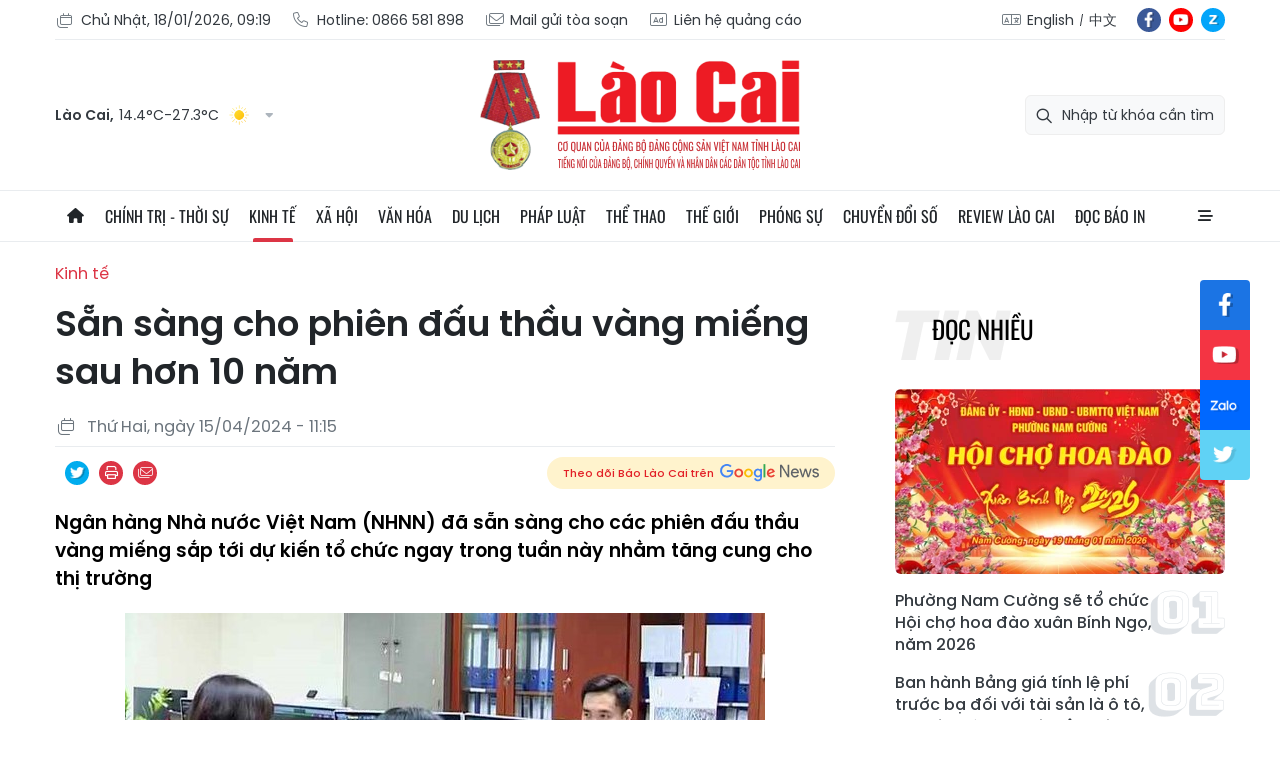

--- FILE ---
content_type: text/html;charset=utf-8
request_url: https://baolaocai.vn/san-sang-cho-phien-dau-thau-vang-mieng-sau-hon-10-nam-post382835.html
body_size: 31318
content:
<!DOCTYPE html> <html lang="vi"> <head> <title>Sẵn sàng cho phiên đấu thầu vàng miếng sau hơn 10 năm | Báo Lào Cai điện tử</title> <meta name="description" content="Ngân hàng Nhà nước Việt Nam (NHNN) đã sẵn sàng cho các phiên đấu thầu vàng miếng sắp tới dự kiến tổ chức ngay trong tuần này nhằm tăng cung cho thị trường"/> <meta name="keywords" content="NHNN,Thị trường vàng,Đấu thầu,Giá vàng"/> <meta name="news_keywords" content="NHNN,Thị trường vàng,Đấu thầu,Giá vàng"/> <meta http-equiv="Content-Type" content="text/html; charset=utf-8" /> <meta http-equiv="X-UA-Compatible" content="IE=edge"/> <meta http-equiv="refresh" content="1800" /> <meta name="revisit-after" content="1 days" /> <meta content="width=device-width, initial-scale=1, maximum-scale=5, user-scalable=yes" name="viewport"/> <meta http-equiv="content-language" content="vi" /> <meta name="format-detection" content="telephone=no"/> <meta name="format-detection" content="address=no"/> <meta name="apple-mobile-web-app-capable" content="yes"> <meta name="apple-mobile-web-app-status-bar-style" content="black"> <meta name="apple-mobile-web-app-title" content="Báo Lào Cai điện tử"/> <meta name="referrer" content="no-referrer-when-downgrade"/> <link rel="shortcut icon" href="https://cdn.baolaocai.vn/assets/web/styles/img/favicon.ico" type="image/x-icon" /> <link rel="preconnect" href="https://cdn.baolaocai.vn"/> <link rel="dns-prefetch" href="https://cdn.baolaocai.vn"/> <link rel="dns-prefetch" href="//static.baolaocai.vn"/> <link rel="dns-prefetch" href="//www.google-analytics.com" /> <link rel="dns-prefetch" href="//www.googletagmanager.com" /> <link rel="dns-prefetch" href="//stc.za.zaloapp.com" /> <link rel="dns-prefetch" href="//fonts.googleapis.com" /> <meta property="fb:app_id" content="1252177848748393"/> <script> var cmsConfig = { domainDesktop: 'https://baolaocai.vn', domainMobile: 'https://baolaocai.vn', domainApi: 'https://api.baolaocai.vn', domainStatic: 'https://cdn.baolaocai.vn', domainLog: 'https://log.baolaocai.vn', googleAnalytics: 'G\-D7LS60HD1P', siteId: 0, pageType: 1, objectId: 382835, adsZone: 3, allowAds: true, adsLazy: true, antiAdblock: true, }; if (window.location.protocol !== 'https:' && window.location.hostname.indexOf('baolaocai.vn') !== -1) { window.location = 'https://' + window.location.hostname + window.location.pathname + window.location.hash; } var USER_AGENT=window.navigator&&(window.navigator.userAgent||window.navigator.vendor)||window.opera||"",IS_MOBILE=/Android|webOS|iPhone|iPod|BlackBerry|Windows Phone|IEMobile|Mobile Safari|Opera Mini/i.test(USER_AGENT);function setCookie(e,o,i){var n=new Date,i=(n.setTime(n.getTime()+24*i*60*60*1e3),"expires="+n.toUTCString());document.cookie=e+"="+o+"; "+i+";path=/;"}function getCookie(e){var o=document.cookie.indexOf(e+"="),i=o+e.length+1;return!o&&e!==document.cookie.substring(0,e.length)||-1===o?null:(-1===(e=document.cookie.indexOf(";",i))&&(e=document.cookie.length),unescape(document.cookie.substring(i,e)))}; </script> <script> if(USER_AGENT && USER_AGENT.indexOf("facebot") <= 0 && USER_AGENT.indexOf("facebookexternalhit") <= 0) { var query = ''; var hash = ''; if (window.location.search) query = window.location.search; if (window.location.hash) hash = window.location.hash; var canonicalUrl = 'https://baolaocai.vn/san-sang-cho-phien-dau-thau-vang-mieng-sau-hon-10-nam-post382835.html' + query + hash ; var curUrl = decodeURIComponent(window.location.href); if(!location.port && canonicalUrl.startsWith("http") && curUrl != canonicalUrl){ window.location.replace(canonicalUrl); } } </script> <meta name="author" content="Báo Lào Cai điện tử" /> <meta name="copyright" content="Copyright © 2026 by Báo Lào Cai điện tử" /> <meta name="RATING" content="GENERAL" /> <meta name="GENERATOR" content="Báo Lào Cai điện tử" /> <meta content="Báo Lào Cai điện tử" itemprop="sourceOrganization" name="source"/> <meta content="news" itemprop="genre" name="medium"/> <meta name="robots" content="noarchive, max-image-preview:large, index, follow" /> <meta name="GOOGLEBOT" content="noarchive, max-image-preview:large, index, follow" /> <link rel="canonical" href="https://baolaocai.vn/san-sang-cho-phien-dau-thau-vang-mieng-sau-hon-10-nam-post382835.html" /> <meta property="og:site_name" content="Báo Lào Cai điện tử"/> <meta property="og:rich_attachment" content="true"/> <meta property="og:type" content="article"/> <meta property="og:url" content="https://baolaocai.vn/san-sang-cho-phien-dau-thau-vang-mieng-sau-hon-10-nam-post382835.html"/> <meta property="og:image" content="https://cdn.baolaocai.vn/images/[base64]/43616679245535338692019747666258684443412n-1713163761251808183587-0-0-416-666-crop-17131638346991047463989-6975.jpg.webp"/> <meta property="og:image:width" content="1200"/> <meta property="og:image:height" content="630"/> <meta property="og:title" content="Sẵn sàng cho phiên đấu thầu vàng miếng sau hơn 10 năm"/> <meta property="og:description" content="Ngân hàng Nhà nước Việt Nam (NHNN) đã sẵn sàng cho các phiên đấu thầu vàng miếng sắp tới dự kiến tổ chức ngay trong tuần này nhằm tăng cung cho thị trường"/> <meta name="twitter:card" value="summary"/> <meta name="twitter:url" content="https://baolaocai.vn/san-sang-cho-phien-dau-thau-vang-mieng-sau-hon-10-nam-post382835.html"/> <meta name="twitter:title" content="Sẵn sàng cho phiên đấu thầu vàng miếng sau hơn 10 năm"/> <meta name="twitter:description" content="Ngân hàng Nhà nước Việt Nam (NHNN) đã sẵn sàng cho các phiên đấu thầu vàng miếng sắp tới dự kiến tổ chức ngay trong tuần này nhằm tăng cung cho thị trường"/> <meta name="twitter:image" content="https://cdn.baolaocai.vn/images/[base64]/43616679245535338692019747666258684443412n-1713163761251808183587-0-0-416-666-crop-17131638346991047463989-6975.jpg.webp"/> <meta name="twitter:site" content="@Báo Lào Cai điện tử"/> <meta name="twitter:creator" content="@Báo Lào Cai điện tử"/> <meta property="article:publisher" content="https://www.facebook.com/baolaocaidientu/" /> <meta property="article:tag" content="NHNN,Thị trường vàng,Đấu thầu,Giá vàng"/> <meta property="article:section" content="Thị trường,Kinh tế" /> <meta property="article:published_time" content="2024-04-15T18:15:41+0700"/> <meta property="article:modified_time" content="2024-04-15T15:37:31+0700"/> <script type="application/ld+json"> { "@context": "http://schema.org", "@type": "Organization", "name": "Báo Lào Cai điện tử", "url": "https://baolaocai.vn", "logo": "https://cdn.baolaocai.vn/assets/web/styles/img/logo.png", "foundingDate": "1963", "founders": [ { "@type": "Person", "name": "CƠ QUAN CỦA ĐẢNG BỘ ĐẢNG CỘNG SẢN VIỆT NAM TỈNH LÀO CAI" } ], "address": [ { "@type": "PostalAddress", "streetAddress": "Đường 30 tháng 4, phường Nam Cường, T.P Lào Cai, tỉnh Lào Cai", "addressLocality": "Lào Cai City", "addressRegion": "Northeast", "postalCode": "31100", "addressCountry": "VNM" } ], "contactPoint": [ { "@type": "ContactPoint", "telephone": "+84-214-3842-648", "contactType": "customer service" } ], "sameAs": [ "https://www.facebook.com/baolaocaidientu" ] } </script> <script type="application/ld+json"> { "@context" : "https://schema.org", "@type" : "WebSite", "name": "Báo Lào Cai điện tử", "url": "https://baolaocai.vn", "alternateName" : "Báo Lào Cai, CƠ QUAN CỦA ĐẢNG BỘ ĐẢNG CỘNG SẢN VIỆT NAM TỈNH LÀO CAI", "potentialAction": { "@type": "SearchAction", "target": { "@type": "EntryPoint", "urlTemplate": "https://baolaocai.vn/search/?q={search_term_string}" }, "query-input": "required name=search_term_string" } } </script> <script type="application/ld+json"> { "@context":"http://schema.org", "@type":"BreadcrumbList", "itemListElement":[ { "@type":"ListItem", "position":1, "item":{ "@id":"https://baolaocai.vn/kinh-te/", "name":"Kinh tế" } } ] } </script> <script type="application/ld+json"> { "@context": "http://schema.org", "@type": "NewsArticle", "mainEntityOfPage":{ "@type":"WebPage", "@id":"https://baolaocai.vn/san-sang-cho-phien-dau-thau-vang-mieng-sau-hon-10-nam-post382835.html" }, "headline": "Sẵn sàng cho phiên đấu thầu vàng miếng sau hơn 10 năm", "description": "Ngân hàng Nhà nước Việt Nam (NHNN) đã sẵn sàng cho các phiên đấu thầu vàng miếng sắp tới dự kiến tổ chức ngay trong tuần này nhằm tăng cung cho thị trường", "image": { "@type": "ImageObject", "url": "https://cdn.baolaocai.vn/images/[base64]/43616679245535338692019747666258684443412n-1713163761251808183587-0-0-416-666-crop-17131638346991047463989-6975.jpg.webp", "width" : 1200, "height" : 675 }, "datePublished": "2024-04-15T18:15:41+0700", "dateModified": "2024-04-15T15:37:31+0700", "author": { "@type": "Person", "name": "" }, "publisher": { "@type": "Organization", "name": "Báo Lào Cai điện tử", "logo": { "@type": "ImageObject", "url": "https://cdn.baolaocai.vn/assets/web/styles/img/logo.png" } } } </script> <link rel="preload" href="https://cdn.baolaocai.vn/assets/web/styles/css/main.min-1.0.58.css" as="style"> <link rel="preload" href="https://cdn.baolaocai.vn/assets/web/js/main.min-1.0.43.js" as="script"> <link rel="preload" href="https://cdn.baolaocai.vn/assets/web/js/detail.min-1.0.26.js" as="script"> <link rel="preload" href="https://common.mcms.one/assets/styles/css/baolaocai.css" as="style"> <link rel="stylesheet" href="https://common.mcms.one/assets/styles/css/baolaocai.css"> <link id="cms-style" rel="stylesheet" href="https://cdn.baolaocai.vn/assets/web/styles/css/main.min-1.0.58.css"> <style>.local-news .district>:first-child { width: 50%;
} .local-news .district { max-height: 320px; overflow-y: scroll;
} .four-pack .box-content .member__info .name { white-space: normal;
}
.topics .story__thumb { height: 170px!important;
}
</style> <script type="text/javascript"> var _metaOgUrl = 'https://baolaocai.vn/san-sang-cho-phien-dau-thau-vang-mieng-sau-hon-10-nam-post382835.html'; var page_title = document.title; var tracked_url = window.location.pathname + window.location.search + window.location.hash; var cate_path = 'kinh-te'; if (cate_path.length > 0) { tracked_url = "/" + cate_path + tracked_url; } </script> <script async="" src="https://www.googletagmanager.com/gtag/js?id=G-D7LS60HD1P"></script> <script> window.dataLayer = window.dataLayer || []; function gtag(){dataLayer.push(arguments);} gtag('js', new Date()); gtag('config', 'G-D7LS60HD1P', {page_path: tracked_url}); </script> <script>window.dataLayer = window.dataLayer || [];dataLayer.push({'pageCategory': '/kinh\-te'});</script> <script> window.dataLayer = window.dataLayer || []; dataLayer.push({ 'event': 'Pageview', 'articleId': '382835', 'articleTitle': 'Sẵn sàng cho phiên đấu thầu vàng miếng sau hơn 10 năm', 'articleCategory': 'Thị trường,Kinh tế', 'articleAlowAds': true, 'articleType': 'normal', 'articleTags': 'NHNN,Thị trường vàng,Đấu thầu,Giá vàng', 'articlePublishDate': '2024-04-15T18:15:41+0700', 'articleThumbnail': 'https://cdn.baolaocai.vn/images/[base64]/43616679245535338692019747666258684443412n-1713163761251808183587-0-0-416-666-crop-17131638346991047463989-6975.jpg.webp', 'articleShortUrl': 'https://baolaocai.vn/san-sang-cho-phien-dau-thau-vang-mieng-sau-hon-10-nam-post382835.html', 'articleFullUrl': 'https://baolaocai.vn/san-sang-cho-phien-dau-thau-vang-mieng-sau-hon-10-nam-post382835.html', }); </script> <script type='text/javascript'> gtag('event', 'article_page',{ 'articleId': '382835', 'articleTitle': 'Sẵn sàng cho phiên đấu thầu vàng miếng sau hơn 10 năm', 'articleCategory': 'Thị trường,Kinh tế', 'articleAlowAds': true, 'articleType': 'normal', 'articleTags': 'NHNN,Thị trường vàng,Đấu thầu,Giá vàng', 'articlePublishDate': '2024-04-15T18:15:41+0700', 'articleThumbnail': 'https://cdn.baolaocai.vn/images/[base64]/43616679245535338692019747666258684443412n-1713163761251808183587-0-0-416-666-crop-17131638346991047463989-6975.jpg.webp', 'articleShortUrl': 'https://baolaocai.vn/san-sang-cho-phien-dau-thau-vang-mieng-sau-hon-10-nam-post382835.html', 'articleFullUrl': 'https://baolaocai.vn/san-sang-cho-phien-dau-thau-vang-mieng-sau-hon-10-nam-post382835.html', }); </script> </head> <body class=""> <header class="site-header "> <div class="container"> <div class="top-header"> <div class="left"> <a href="javascript:void(0);" id="today"></a> <a href="tel:+84866581898" title="Hotline"> <i class="ic-phone"></i> Hotline: 0866 581 898 </a> <a href="mailto:baolaocaidientu@gmail.com" title="Mail gửi tòa soạn"> <i class="ic-mail"></i> Mail gửi tòa soạn </a> <a href="#" title="Liên hệ quảng cáo"> <i class="ic-promo"></i> Liên hệ quảng cáo </a> </div> <div class="right"> <div class="col"> <i class="ic-lang"></i> <a href="https://en.baolaocai.vn" title="English" target="_blank">English</a> <a href="https://zh.baolaocai.vn" title="中文" target="_blank">中文</a> </div> <div class="social"> <a href="https://www.facebook.com/baolaocaidientu" class="fb" target="_parent" title="Tương tác với Báo Lào Cai trên Facebook">fb</a> <a href="https://www.youtube.com/@LaoCaiTV247/videos" class="yt" target="_parent" title="Tương tác với Báo Lào Cai trên Youtube">yt</a> <a href="https://zalo.me/956491731896605238" class="zl" target="_parent" title="Tương tác với Báo Lào Cai trên Zalo">zl</a> </div> </div> </div> <div class="content-header"> <div class="weather" id="header-weather"></div> <a class="logo" href="https://baolaocai.vn" title="Báo Lào Cai điện tử">Báo Lào Cai điện tử</a> <div class="search"> <input type="text" class="input-search txtsearch" placeholder="Nhập từ khóa cần tìm"> <i class="ic-search btn_search"></i> </div> </div> </div> <div class="navigation sticky"> <ul class="menu"> <li> <a href="/" class="ic-home" title="Trang chủ">Trang chủ</a> </li> <li> <a class="" href="https://baolaocai.vn/chinh-tri/" title="Chính trị - thời sự">Chính trị - thời sự</a> <ul class="sub-menu"> <li> <a href="https://baolaocai.vn/chinh-tri/xay-dung-dang/" title="Xây dựng Đảng">Xây dựng Đảng</a> </li> <li> <a href="https://baolaocai.vn/hoc-tap-va-lam-theo-bac/" title="Học tập và làm theo Bác">Học tập và làm theo Bác</a> </li> <li> <a href="https://baolaocai.vn/chinh-tri/quoc-phong-an-ninh/" title="Quốc phòng - An ninh">Quốc phòng - An ninh</a> </li> <li> <a href="https://baolaocai.vn/chinh-tri/doi-ngoai/" title="Đối ngoại">Đối ngoại</a> </li> </ul> </li> <li> <a class="active" href="https://baolaocai.vn/kinh-te/" title="Kinh tế">Kinh tế</a> <ul class="sub-menu"> <li> <a href="https://baolaocai.vn/kinh-te/nong-nghiep-nong-thon/" title="Nông nghiệp - Nông thôn">Nông nghiệp - Nông thôn</a> </li> <li> <a href="https://baolaocai.vn/kinh-te/ocop-lao-cai/" title="OCOP Lào Cai">OCOP Lào Cai</a> </li> <li> <a href="https://baolaocai.vn/kinh-te/cong-nghiep-xay-dung/" title="Công nghiệp - Xây dựng">Công nghiệp - Xây dựng</a> </li> <li> <a href="https://baolaocai.vn/kinh-te/dau-tu-tai-chinh/" title="Đầu tư - Tài chính">Đầu tư - Tài chính</a> </li> <li> <a href="https://baolaocai.vn/kinh-te/thi-truong/" title="Thị trường">Thị trường</a> </li> </ul> </li> <li> <a class="" href="https://baolaocai.vn/xa-hoi/" title="Xã hội">Xã hội</a> <ul class="sub-menu"> <li> <a href="https://baolaocai.vn/xa-hoi/giao-duc/" title="Giáo dục">Giáo dục</a> </li> <li> <a href="https://baolaocai.vn/xa-hoi/y-te/" title="Y tế">Y tế</a> </li> <li> <a href="https://baolaocai.vn/xa-hoi/lao-dong-viec-lam/" title="Lao động - Việc làm">Lao động - Việc làm</a> </li> <li> <a href="https://baolaocai.vn/xa-hoi/cai-cach-hanh-chinh/" title="Cải cách hành chính">Cải cách hành chính</a> </li> <li> <a href="https://baolaocai.vn/ban-doc/" title="Bạn đọc">Bạn đọc</a> </li> </ul> </li> <li> <a class="" href="https://baolaocai.vn/van-hoa/" title="Văn hóa">Văn hóa</a> <ul class="sub-menu"> <li> <a href="https://baolaocai.vn/van-hoa/van-hoc-nghe-thuat/" title="Văn học - Nghệ thuật">Văn học - Nghệ thuật</a> </li> <li> <a href="https://baolaocai.vn/van-hoa/lang-nghe/" title="Chuyện nghề xưa nay">Chuyện nghề xưa nay</a> </li> <li> <a href="https://baolaocai.vn/van-hoa/giai-tri/" title="Giải trí">Giải trí</a> </li> </ul> </li> <li> <a class="" href="https://baolaocai.vn/du-lich/" title="Du lịch">Du lịch</a> </li> <li> <a class="" href="https://baolaocai.vn/phap-luat/" title="Pháp luật">Pháp luật</a> <ul class="sub-menu"> <li> <a href="https://baolaocai.vn/phap-luat/an-ninh-trat-tu/" title="An ninh trật tự">An ninh trật tự</a> </li> <li> <a href="https://baolaocai.vn/phap-luat/phap-luat-doi-song/" title="Pháp luật - Đời sống">Pháp luật - Đời sống</a> </li> <li> <a href="https://baolaocai.vn/phap-luat/an-toan-giao-thong/" title="An toàn giao thông">An toàn giao thông</a> </li> </ul> </li> <li> <a class="" href="https://baolaocai.vn/the-thao/" title="Thể thao">Thể thao</a> </li> <li> <a class="" href="https://baolaocai.vn/the-gioi/" title="Thế giới">Thế giới</a> </li> <li> <a class="" href="https://baolaocai.vn/phong-su/" title="Phóng sự">Phóng sự</a> </li> <li> <a class="" href="https://baolaocai.vn/chuyen-doi-so/" title="Chuyển đổi số">Chuyển đổi số</a> </li> <li> <a class="" href="https://baolaocai.vn/review-lao-cai/" title="Review Lào Cai">Review Lào Cai</a> </li> <li> <a class="" href="https://baolaocai.vn/epaper/" title="Đọc báo in">Đọc báo in</a> <ul class="sub-menu"> <li> <a href="https://baolaocai.vn/vung-cao/" title="Vùng cao">Vùng cao</a> </li> <li> <a href="https://baolaocai.vn/thuong-ky/" title="Thường kỳ">Thường kỳ</a> </li> <li> <a href="https://baolaocai.vn/cuoi-tuan/" title="Cuối tuần">Cuối tuần</a> </li> </ul> </li> <li class="extend"> <a href="javascript:void(0);" class="ic-menu">All</a> <div class="big-menu"> <div class="content"> <ul class="item"> <li><a class="title" href="https://baolaocai.vn/chinh-tri/" title="Chính trị - thời sự">Chính trị - thời sự</a></li> <li> <a href="https://baolaocai.vn/chinh-tri/xay-dung-dang/" title="Xây dựng Đảng">Xây dựng Đảng</a> </li> <li> <a href="https://baolaocai.vn/hoc-tap-va-lam-theo-bac/" title="Học tập và làm theo Bác">Học tập và làm theo Bác</a> </li> <li> <a href="https://baolaocai.vn/chinh-tri/quoc-phong-an-ninh/" title="Quốc phòng - An ninh">Quốc phòng - An ninh</a> </li> <li> <a href="https://baolaocai.vn/chinh-tri/doi-ngoai/" title="Đối ngoại">Đối ngoại</a> </li> </ul> <ul class="item"> <li><a class="title" href="https://baolaocai.vn/kinh-te/" title="Kinh tế">Kinh tế</a></li> <li> <a href="https://baolaocai.vn/kinh-te/nong-nghiep-nong-thon/" title="Nông nghiệp - Nông thôn">Nông nghiệp - Nông thôn</a> </li> <li> <a href="https://baolaocai.vn/kinh-te/cong-nghiep-xay-dung/" title="Công nghiệp - Xây dựng">Công nghiệp - Xây dựng</a> </li> <li> <a href="https://baolaocai.vn/kinh-te/dau-tu-tai-chinh/" title="Đầu tư - Tài chính">Đầu tư - Tài chính</a> </li> <li> <a href="https://baolaocai.vn/kinh-te/thi-truong/" title="Thị trường">Thị trường</a> </li> </ul> <ul class="item"> <li><a class="title" href="https://baolaocai.vn/xa-hoi/" title="Xã hội">Xã hội</a></li> <li> <a href="https://baolaocai.vn/xa-hoi/giao-duc/" title="Giáo dục">Giáo dục</a> </li> <li> <a href="https://baolaocai.vn/xa-hoi/y-te/" title="Y tế">Y tế</a> </li> <li> <a href="https://baolaocai.vn/xa-hoi/lao-dong-viec-lam/" title="Lao động - Việc làm">Lao động - Việc làm</a> </li> <li> <a href="https://baolaocai.vn/xa-hoi/cai-cach-hanh-chinh/" title="Cải cách hành chính">Cải cách hành chính</a> </li> <li> <a href="https://baolaocai.vn/ban-doc/" title="Bạn đọc">Bạn đọc</a> </li> </ul> <ul class="item"> <li><a class="title" href="https://baolaocai.vn/van-hoa/" title="Văn hóa">Văn hóa</a></li> <li> <a href="https://baolaocai.vn/van-hoa/van-hoc-nghe-thuat/" title="Văn học - Nghệ thuật">Văn học - Nghệ thuật</a> <ul class="level2-menu"> <li> <a href="https://baolaocai.vn/van-xuoi/" title="Văn xuôi">Văn xuôi</a> </li> <li> <a href="https://baolaocai.vn/tho/" title="Thơ">Thơ</a> </li> </ul> </li> <li> <a href="https://baolaocai.vn/van-hoa/giai-tri/" title="Giải trí">Giải trí</a> </li> </ul> <ul class="item"> <li><a class="title" href="https://baolaocai.vn/du-lich/" title="Du lịch">Du lịch</a></li> </ul> <ul class="item"> <li><a class="title" href="https://baolaocai.vn/chuyen-doi-so/" title="Chuyển đổi số">Chuyển đổi số</a></li> </ul> <ul class="item"> <li><a class="title" href="https://baolaocai.vn/review-lao-cai/" title="Review Lào Cai">Review Lào Cai</a></li> </ul> <ul class="item"> <li><a class="title" href="https://baolaocai.vn/phap-luat/" title="Pháp luật">Pháp luật</a></li> <li> <a href="https://baolaocai.vn/phap-luat/an-ninh-trat-tu/" title="An ninh trật tự">An ninh trật tự</a> </li> <li> <a href="https://baolaocai.vn/phap-luat/phap-luat-doi-song/" title="Pháp luật - Đời sống">Pháp luật - Đời sống</a> </li> <li> <a href="https://baolaocai.vn/phap-luat/an-toan-giao-thong/" title="An toàn giao thông">An toàn giao thông</a> </li> </ul> <ul class="item"> <li><a class="title" href="https://baolaocai.vn/the-thao/" title="Thể thao">Thể thao</a></li> </ul> <ul class="item"> <li><a class="title" href="https://baolaocai.vn/the-gioi/" title="Thế giới">Thế giới</a></li> </ul> <ul class="item"> <li><a class="title" href="https://baolaocai.vn/epaper/" title="Đọc báo in">Đọc báo in</a></li> <li> <a href="https://baolaocai.vn/vung-cao/" title="Vùng cao">Vùng cao</a> </li> <li> <a href="https://baolaocai.vn/thuong-ky/" title="Thường kỳ">Thường kỳ</a> </li> <li> <a href="https://baolaocai.vn/cuoi-tuan/" title="Cuối tuần">Cuối tuần</a> </li> </ul> <ul class="item"> <li><a class="title" href="https://baolaocai.vn/multimedia/" title="Multimedia">Multimedia</a></li> <li> <a href="https://baolaocai.vn/video/" title="Video">Video</a> </li> <li> <a href="https://baolaocai.vn/goc-anh/" title="Photo">Photo</a> </li> <li> <a href="https://baolaocai.vn/e-magazine/" title="E-magazine">E-magazine</a> </li> <li> <a href="https://baolaocai.vn/podcasts/" title="Podcasts">Podcasts</a> </li> <li> <a href="https://baolaocai.vn/infographic/" title="Infographic">Infographic</a> </li> </ul> <ul class="item"> <li><a class="title" href="https://baolaocai.vn/thong-tin-quang-cao/" title="Thông tin quảng cáo">Thông tin quảng cáo</a></li> </ul> <ul class="item"> <li><a class="title" href="https://baolaocai.vn/chuyende/" title="Chuyên đề">Chuyên đề</a></li> </ul> <ul class="item"> <li><a class="title" href="https://baolaocai.vn/duan8/" title="Dự án 8">Dự án 8</a></li> </ul> </div> </div> </li> </ul> </div> </header> <div class="site-body"> <div class="container detail"> <div class="rennab-wrap"> <div id="sdaWeb_SdaTop" class="rennab " data-platform="1" data-position="Web_SdaTop" style="display:none"> </div> </div> <div class="breadcrumbs"> <h2 class="main"> <a href="https://baolaocai.vn/kinh-te/" title="Kinh tế" class="active">Kinh tế</a> </h2> </div> <div class="col"> <div class="main-col content-col"> <div class="article"> <h1 class="article__title cms-title "> Sẵn sàng cho phiên đấu thầu vàng miếng sau hơn 10 năm </h1> <div class="article__meta"> <div class="row"> <time class="time" datetime="2024-04-15T18:15:41+0700"><i class="ic-calendar"></i><span data-time="1713179741" data-format="long" data-friendly="true">15/04/2024 18:15</span></time> <meta class="cms-date" itemprop="datePublished" content="2024-04-15T18:15:41+0700"> </div> <div class="row"> <div class="fb-like" data-href="https://baolaocai.vn/san-sang-cho-phien-dau-thau-vang-mieng-sau-hon-10-nam-post382835.html" data-width="" data-layout="button_count" data-action="like" data-size="small" data-share="true"></div> <div class="social social-share"> <a href="javascript:void(0);" class="tw" data-rel="twitter" data-href="https://baolaocai.vn/san-sang-cho-phien-dau-thau-vang-mieng-sau-hon-10-nam-post382835.html" title="Chia sẻ qua Twitter">Chia sẻ qua Twitter</a> <a href="javascript:void(0);" class="print sendprint" title="In bài viết">In bài viết</a> <a href="javascript:void(0);" class="mail sendmail" data-href="https://baolaocai.vn/san-sang-cho-phien-dau-thau-vang-mieng-sau-hon-10-nam-post382835.html" title="Chia sẻ qua Email">Chia sẻ qua Email</a> </div> <a class="gg-news" href="https://news.google.com/publications/CAAqJggKIiBDQklTRWdnTWFnNEtER0poYjJ4aGIyTmhhUzUyYmlnQVAB?hl=vi&gl=VN&ceid=VN%3Avi" target="_blank"> <span>Theo dõi Báo Lào Cai trên</span> <img src="https://cdn.baolaocai.vn/assets/web/styles/img/gg-news.png" alt="Google News">
</a> </div> </div> <div class="article__sapo cms-desc"> <p>Ngân hàng Nhà nước Việt Nam (NHNN) đã sẵn sàng cho các phiên đấu thầu vàng miếng sắp tới dự kiến tổ chức ngay trong tuần này nhằm tăng cung cho thị trường</p> </div> <div id="sdaWeb_SdaArticleAfterSapo" class="rennab " data-platform="1" data-position="Web_SdaArticleAfterSapo" style="display:none"> </div> <div class="article__body zce-content-body cms-body" itemprop="articleBody"> <figure> <img src="[data-uri]" data-image-id="737224" data-width="640" data-height="388" class="lazyload cms-photo" data-large-src="https://cdn.baolaocai.vn/images/[base64]/43616679245535338692019747666258684443412n-1713163761251808183587-1733.jpg" data-src="https://cdn.baolaocai.vn/images/[base64]/43616679245535338692019747666258684443412n-1713163761251808183587-1733.jpg" alt="Cục Quản lý dự trữ ngoại hối Nhà nước, nơi dự kiến sẽ diễn ra phiên đấu thầu vàng miếng ngay trong tuần này." title="Cục Quản lý dự trữ ngoại hối Nhà nước, nơi dự kiến sẽ diễn ra phiên đấu thầu vàng miếng ngay trong tuần này." width="640" height="388"> <figcaption> Cục Quản lý dự trữ ngoại hối Nhà nước, nơi dự kiến sẽ diễn ra phiên đấu thầu vàng miếng ngay trong tuần này. </figcaption>
</figure>
<p>Theo VTV, thực hiện chỉ đạo của Thủ tướng Chính phủ về việc thực hiện kịp thời, hiệu quả các giải pháp, công cụ điều hành thị trường vàng, NHNN dự kiến tổ chức đấu thầu vàng miếng ngay trong tuần này để tăng cung cho thị trường. Đây là lần đầu tiên sau hơn 10 năm NHNN mới tổ chức lại các phiên đấu thầu vàng miếng kể từ năm 2013.</p>
<p>Tại Cục Quản lý dự trữ ngoại hối Nhà nước, nơi dự kiến sẽ diễn ra phiên đấu thầu vàng miếng ngay trong tuần này. Các tổ chức tín dụng và các doanh nghiệp sẽ phải xác thực thông tin ở bàn đăng ký trước khi đến với phòng dự thầu.</p>
<p>Tại đây, các đơn vị dự tham gia đấu thầu bỏ đơn dự thầu vào hòm phiếu, sau đó sẽ có thông tin về khối lượng và mức giá. Trong phòng có 2 màn hình lớn, một màn hình cập nhật diễn biến giá vàng thế giới, một màn hình thông tin về giá vàng trong nước theo thời gian thực. Đây sẽ là dữ liệu cơ sở để các đơn vị tham gia tính toán phương án bỏ thầu.</p>
<p>Các tổ chức tín dụng và các doanh nghiệp kinh doanh vàng sẽ có khoảng 30 phút để quyết định khối lượng và giá mua. 1 tiếng sau khi đóng thầu, NHNN sẽ công bố kết quả.</p>
<div class="sda_middle"> <div id="sdaWeb_SdaArticleMiddle" class="rennab fyi" data-platform="1" data-position="Web_SdaArticleMiddle"> </div>
</div>
<p>Hiện tại, có 26 đơn vị đã thiết lập quan hệ giao dịch vàng miếng với NHNN, trong đó có 15 đơn vị đủ điều kiện tham gia đấu thầu.</p>
<p>Hiện mọi công tác chuẩn bị cho phiên đấu thầu vàng miếng đầu tiên sau hơn 10 năm đã sẵn sàng. Mục tiêu nhằm can thiệp kịp thời, xử lý ngay và luôn tình trạng giá vàng miếng trong nước và giá vàng quốc tế chênh lệch ở mức cao, bảo đảm thị trường vàng hoạt động an toàn, ổn định, lành mạnh, công khai, minh bạch và hiệu quả, theo đúng chỉ đạo của Thủ tướng Chính phủ.</p>
<p>Trong thời gian vừa qua, diễn biến phức tạp của thị trường vàng thế giới và trong nước đã khiến giá vàng trong nước biến động mạnh, tăng nhanh, chênh lệch cao so với giá vàng trên thế giới.</p>
<p>Giá vàng thế giới tăng nhanh, hiện đã vượt mức 2.400 USD/ounce, trong khi giá vàng tại Việt Nam cũng chạm mức cao kỷ lục đối với cả vàng nhẫn (78 triệu đồng/lượng) và vàng SJC (gần 85 triệu đồng/lượng). Chênh lệch giá vàng trong nước và giá vàng thế giới vẫn rất lớn, hơn 12 triệu đồng mỗi lượng.</p>
<div class="sda_middle"> <div id="sdaWeb_SdaArticleMiddle1" class="rennab fyi" data-platform="1" data-position="Web_SdaArticleMiddle1"> </div>
</div>
<p>Phó Thống đốc NHNN Phạm Thanh Hà cho biết NHNN sẽ triển khai ngay các giải pháp cụ thể để ổn định thị trường vàng. Đối với thị trường vàng miếng, thực hiện tăng cung để xử lý tình trạng chênh lệch cao của giá vàng trong nước so với giá vàng thế giới.</p>
<p>Đối với thị trường vàng trang sức, mỹ nghệ, tiếp tục tạo điều kiện tối đa nhằm đảm bảo đủ nguyên liệu cho các hoạt động sản xuất để xuất khẩu.</p>
<p>NHNN sẽ phối hợp với các Bộ, ngành liên quan để thực hiện công tác kiểm tra, thanh tra, giám sát hoạt động của các doanh nghiệp. NHNN và các Bộ, ngành đã thành lập xong đoàn thanh tra và triển khai công tác ngay trong tháng 4 này.</p>
<p>Yêu cầu các doanh nghiệp triển khai sử dụng hoá đơn điện tử trong các giao dịch mua, bán vàng nhằm nâng cao tính minh bạch và hiệu quả. Xử lý nghiêm các hành vi buôn lậu vàng qua biên giới, trục lợi, đầu cơ, thao túng giá vàng.</p>
<p>Theo phân tích của chuyên gia, khi NHNN tiến hành đấu thầu thì giá vàng miếng sẽ giảm chứ không thể duy trì mức chênh như hiện nay.</p>
<div class="sda_middle"> <div id="sdaWeb_SdaArticleMiddle2" class="rennab fyi" data-platform="1" data-position="Web_SdaArticleMiddle2"> </div>
</div>
<p>Trước đó, vào năm 2013, NHNN đã thực hiện 76 phiên đấu thầu vàng miếng để ổn định nguồn cung cho thị trường vàng. Đây được xem là giải pháp đảm bảo tính công khai, minh bạch, bình đẳng về quyền lợi của các thành viên tham gia, tuân thủ đúng quy định của pháp luật và đảm bảo lợi ích của Nhà nước.</p> <div class="article__source"> <div class="wrap-source cms-source"> <div class="avatar"></div> <div class="info-author"> <span class="name">Theo Người Lao động</span> </div> </div> </div> <div id="sdaWeb_SdaArticleAfterBody" class="rennab " data-platform="1" data-position="Web_SdaArticleAfterBody" style="display:none"> </div> </div> <div class="article__tags"> <h3 class="box-heading"> <span class="title">Từ khóa:</span> </h3> <div class="box-content"> <a href="https://baolaocai.vn/tu-khoa/nhnn-tag3600.html" title="NHNN">#NHNN</a> <a href="https://baolaocai.vn/tu-khoa/thi-truong-vang-tag13053.html" title="Thị trường vàng">#Thị trường vàng</a> <a href="https://baolaocai.vn/tu-khoa/dau-thau-tag3107.html" title="Đấu thầu">#Đấu thầu</a> <a href="https://baolaocai.vn/tu-khoa/gia-vang-tag118.html" title="Giá vàng">#Giá vàng</a> </div> </div> <div id="sdaWeb_SdaArticleAfterTag" class="rennab " data-platform="1" data-position="Web_SdaArticleAfterTag" style="display:none"> </div> <div class="article__meta"> <div class="row"> <div class="fb-like" data-href="https://baolaocai.vn/san-sang-cho-phien-dau-thau-vang-mieng-sau-hon-10-nam-post382835.html" data-width="" data-layout="button_count" data-action="like" data-size="small" data-share="true"></div> <div class="social social-share"> <a href="javascript:void(0);" class="tw" data-rel="twitter" data-href="https://baolaocai.vn/san-sang-cho-phien-dau-thau-vang-mieng-sau-hon-10-nam-post382835.html" title="Chia sẻ qua Twitter">Chia sẻ qua Twitter</a> <a href="javascript:void(0);" class="print sendprint" title="In bài viết">In bài viết</a> <a href="javascript:void(0);" class="mail sendmail" data-href="https://baolaocai.vn/san-sang-cho-phien-dau-thau-vang-mieng-sau-hon-10-nam-post382835.html" title="Chia sẻ qua Email">Chia sẻ qua Email</a> </div> <a class="gg-news" href="https://news.google.com/publications/CAAqJggKIiBDQklTRWdnTWFnNEtER0poYjJ4aGIyTmhhUzUyYmlnQVAB?hl=vi&gl=VN&ceid=VN%3Avi" target="_blank"> <span>Theo dõi Báo Lào Cai trên</span> <img src="https://cdn.baolaocai.vn/assets/web/styles/img/gg-news.png" alt="Google News">
</a> </div> </div> <div class="wrap-comment" id="comment382835" data-id="382835" data-type="20"></div> <div id="sdaWeb_SdaArticleAfterComment" class="rennab " data-platform="1" data-position="Web_SdaArticleAfterComment" style="display:none"> </div> </div> </div> <div class="sub-col sidebar-right"> <div id="sidebar-top-1"> <div id="sdaWeb_SdaRight1" class="rennab " data-platform="1" data-position="Web_SdaRight1" style="display:none"> </div> <section class="hot-news fyi-position"> <h3 class="box-heading"> <span class="title">Đọc nhiều</span> </h3> <div class="box-content" data-source="mostread-news"> <article class="story"> <figure class="story__thumb"> <a class="cms-link" href="https://baolaocai.vn/phuong-nam-cuong-se-to-chuc-hoi-cho-hoa-dao-xuan-binh-ngo-nam-2026-post891414.html" title="Phường Nam Cường sẽ tổ chức Hội chợ hoa đào xuân Bính Ngọ, năm 2026"> <img class="lazyload" src="[data-uri]" data-src="https://cdn.baolaocai.vn/images/8fdcf4b30cf6da82bccfd320c64013d070533bb9d7c2d98815fb9f946a0a7510f4dc330698a297e8329ac6a4203277eb5a4b8086455caf6d78a3c480764e7096/3-526.jpg.webp" data-srcset="https://cdn.baolaocai.vn/images/8fdcf4b30cf6da82bccfd320c64013d070533bb9d7c2d98815fb9f946a0a7510f4dc330698a297e8329ac6a4203277eb5a4b8086455caf6d78a3c480764e7096/3-526.jpg.webp 1x, https://cdn.baolaocai.vn/images/524b8a2a06a118bd5d4678263e1dd51f70533bb9d7c2d98815fb9f946a0a7510f4dc330698a297e8329ac6a4203277eb5a4b8086455caf6d78a3c480764e7096/3-526.jpg.webp 2x" alt="Phường Nam Cường sẽ tổ chức Hội chợ hoa đào xuân Bính Ngọ, năm 2026"> <noscript><img src="https://cdn.baolaocai.vn/images/8fdcf4b30cf6da82bccfd320c64013d070533bb9d7c2d98815fb9f946a0a7510f4dc330698a297e8329ac6a4203277eb5a4b8086455caf6d78a3c480764e7096/3-526.jpg.webp" srcset="https://cdn.baolaocai.vn/images/8fdcf4b30cf6da82bccfd320c64013d070533bb9d7c2d98815fb9f946a0a7510f4dc330698a297e8329ac6a4203277eb5a4b8086455caf6d78a3c480764e7096/3-526.jpg.webp 1x, https://cdn.baolaocai.vn/images/524b8a2a06a118bd5d4678263e1dd51f70533bb9d7c2d98815fb9f946a0a7510f4dc330698a297e8329ac6a4203277eb5a4b8086455caf6d78a3c480764e7096/3-526.jpg.webp 2x" alt="Phường Nam Cường sẽ tổ chức Hội chợ hoa đào xuân Bính Ngọ, năm 2026" class="image-fallback"></noscript> </a> </figure> <h2 class="story__heading" data-tracking="891414"> <a class="cms-link" href="https://baolaocai.vn/phuong-nam-cuong-se-to-chuc-hoi-cho-hoa-dao-xuan-binh-ngo-nam-2026-post891414.html" title="Phường Nam Cường sẽ tổ chức Hội chợ hoa đào xuân Bính Ngọ, năm 2026"> Phường Nam Cường sẽ tổ chức Hội chợ hoa đào xuân Bính Ngọ, năm 2026 </a> </h2> </article> <article class="story"> <h2 class="story__heading" data-tracking="891046"> <a class="cms-link" href="https://baolaocai.vn/ban-hanh-bang-gia-tinh-le-phi-truoc-ba-doi-voi-tai-san-la-o-to-xe-may-tren-dia-ban-tinh-lao-cai-post891046.html" title="Ban hành Bảng giá tính lệ phí trước bạ đối với tài sản là ô tô, xe máy trên địa bàn tỉnh Lào Cai"> Ban hành Bảng giá tính lệ phí trước bạ đối với tài sản là ô tô, xe máy trên địa bàn tỉnh Lào Cai </a> </h2> </article> <article class="story"> <h2 class="story__heading" data-tracking="891350"> <a class="cms-link" href="https://baolaocai.vn/day-nhanh-tien-do-giai-phong-mat-bang-du-an-duong-sat-lao-cai-ha-noi-hai-phong-post891350.html" title="Đẩy nhanh tiến độ giải phóng mặt bằng dự án đường sắt Lào Cai - Hà Nội - Hải Phòng"> Đẩy nhanh tiến độ giải phóng mặt bằng dự án đường sắt Lào Cai - Hà Nội - Hải Phòng </a> </h2> </article> <article class="story"> <h2 class="story__heading" data-tracking="891285"> <a class="cms-link" href="https://baolaocai.vn/tap-trung-cao-do-de-hoan-tat-cac-thu-tuc-phap-ly-trong-quy-i2026-tao-tien-de-khoi-cong-loat-du-an-moi-ngay-trong-quy-ii2026-post891285.html" title="Tập trung cao độ để hoàn tất các thủ tục pháp lý trong quý I/2026, tạo tiền đề khởi công loạt dự án mới ngay trong quý II/2026"> Tập trung cao độ để hoàn tất các thủ tục pháp lý trong quý I/2026, tạo tiền đề khởi công loạt dự án mới ngay trong quý II/2026 </a> </h2> </article> <article class="story"> <h2 class="story__heading" data-tracking="891266"> <a class="cms-link" href="https://baolaocai.vn/lao-cai-don-luc-giai-phong-mat-bang-khu-tai-dinh-cu-duong-sat-post891266.html" title="Lào Cai dồn lực giải phóng mặt bằng khu tái định cư đường sắt"> Lào Cai dồn lực giải phóng mặt bằng khu tái định cư đường sắt </a> </h2> </article> </div> </section> <div id="sdaWeb_SdaRight2" class="rennab " data-platform="1" data-position="Web_SdaRight2" style="display:none"> </div> <div class="local-news fyi-position"> <h3 class="box-heading"> <a class="title" href="/dia-phuong.html" title="Tin địa phương">Tin địa phương</a> </h3> <div class="box-content"> <div class="district"> <a data-id="12" href="https://baolaocai.vn/dia-phuong/dia-phuong-ngoai-tinh/12.html" title="Địa phương ngoài tỉnh"> <i class="ic-location"></i>Địa phương ngoài tỉnh </a> <a data-id="13" href="https://baolaocai.vn/dia-phuong/so-ban-nganh/13.html" title="Sở, ban, ngành "> <i class="ic-location"></i>Sở, ban, ngành </a> <a data-id="11" href="https://baolaocai.vn/dia-phuong/toan-tinh/11.html" title="Toàn tỉnh"> <i class="ic-location"></i>Toàn tỉnh </a> <a data-id="14" href="https://baolaocai.vn/dia-phuong/xa-khao-mang/14.html" title="Xã Khao Mang"> <i class="ic-location"></i>Xã Khao Mang </a> <a data-id="15" href="https://baolaocai.vn/dia-phuong/xa-mu-cang-chai/15.html" title="Xã Mù Cang Chải"> <i class="ic-location"></i>Xã Mù Cang Chải </a> <a data-id="16" href="https://baolaocai.vn/dia-phuong/xa-pung-luong/16.html" title="Xã Púng Luông"> <i class="ic-location"></i>Xã Púng Luông </a> <a data-id="17" href="https://baolaocai.vn/dia-phuong/xa-tu-le/17.html" title="Xã Tú Lệ"> <i class="ic-location"></i>Xã Tú Lệ </a> <a data-id="18" href="https://baolaocai.vn/dia-phuong/xa-tram-tau/18.html" title="Xã Trạm Tấu"> <i class="ic-location"></i>Xã Trạm Tấu </a> <a data-id="19" href="https://baolaocai.vn/dia-phuong/xa-hanh-phuc/19.html" title="Xã Hạnh Phúc"> <i class="ic-location"></i>Xã Hạnh Phúc </a> <a data-id="20" href="https://baolaocai.vn/dia-phuong/xa-phinh-ho/20.html" title="Xã Phình Hồ"> <i class="ic-location"></i>Xã Phình Hồ </a> <a data-id="21" href="https://baolaocai.vn/dia-phuong/xa-lien-son/21.html" title="Xã Liên Sơn"> <i class="ic-location"></i>Xã Liên Sơn </a> <a data-id="22" href="https://baolaocai.vn/dia-phuong/xa-gia-hoi/22.html" title="Xã Gia Hội"> <i class="ic-location"></i>Xã Gia Hội </a> <a data-id="23" href="https://baolaocai.vn/dia-phuong/xa-son-luong/23.html" title="Xã Sơn Lương"> <i class="ic-location"></i>Xã Sơn Lương </a> <a data-id="24" href="https://baolaocai.vn/dia-phuong/xa-van-chan/24.html" title="Xã Văn Chấn"> <i class="ic-location"></i>Xã Văn Chấn </a> <a data-id="25" href="https://baolaocai.vn/dia-phuong/xa-thuong-bang-la/25.html" title="Xã Thượng Bằng La"> <i class="ic-location"></i>Xã Thượng Bằng La </a> <a data-id="26" href="https://baolaocai.vn/dia-phuong/xa-chan-thinh/26.html" title="Xã Chấn Thịnh"> <i class="ic-location"></i>Xã Chấn Thịnh </a> <a data-id="27" href="https://baolaocai.vn/dia-phuong/xa-nghia-tam/27.html" title="Xã Nghĩa Tâm"> <i class="ic-location"></i>Xã Nghĩa Tâm </a> <a data-id="28" href="https://baolaocai.vn/dia-phuong/xa-phong-du-ha/28.html" title="Xã Phong Dụ Hạ"> <i class="ic-location"></i>Xã Phong Dụ Hạ </a> <a data-id="29" href="https://baolaocai.vn/dia-phuong/xa-chau-que/29.html" title="Xã Châu Quế"> <i class="ic-location"></i>Xã Châu Quế </a> <a data-id="30" href="https://baolaocai.vn/dia-phuong/xa-lam-giang/30.html" title="Xã Lâm Giang"> <i class="ic-location"></i>Xã Lâm Giang </a> <a data-id="31" href="https://baolaocai.vn/dia-phuong/xa-dong-cuong/31.html" title="Xã Đông Cuông"> <i class="ic-location"></i>Xã Đông Cuông </a> <a data-id="32" href="https://baolaocai.vn/dia-phuong/xa-tan-hop/32.html" title="Xã Tân Hợp"> <i class="ic-location"></i>Xã Tân Hợp </a> <a data-id="33" href="https://baolaocai.vn/dia-phuong/xa-mau-a/33.html" title="Xã Mậu A"> <i class="ic-location"></i>Xã Mậu A </a> <a data-id="34" href="https://baolaocai.vn/dia-phuong/xa-xuan-ai/34.html" title="Xã Xuân Ái"> <i class="ic-location"></i>Xã Xuân Ái </a> <a data-id="35" href="https://baolaocai.vn/dia-phuong/xa-mo-vang/35.html" title="Xã Mỏ Vàng"> <i class="ic-location"></i>Xã Mỏ Vàng </a> <a data-id="36" href="https://baolaocai.vn/dia-phuong/xa-lam-thuong/36.html" title="Xã Lâm Thượng"> <i class="ic-location"></i>Xã Lâm Thượng </a> <a data-id="37" href="https://baolaocai.vn/dia-phuong/xa-luc-yen/37.html" title="Xã Lục Yên"> <i class="ic-location"></i>Xã Lục Yên </a> <a data-id="38" href="https://baolaocai.vn/dia-phuong/xa-tan-linh/38.html" title="Xã Tân Lĩnh"> <i class="ic-location"></i>Xã Tân Lĩnh </a> <a data-id="39" href="https://baolaocai.vn/dia-phuong/xa-khanh-hoa/39.html" title="Xã Khánh Hòa"> <i class="ic-location"></i>Xã Khánh Hòa </a> <a data-id="40" href="https://baolaocai.vn/dia-phuong/xa-phuc-loi/40.html" title="Xã Phúc Lợi"> <i class="ic-location"></i>Xã Phúc Lợi </a> <a data-id="41" href="https://baolaocai.vn/dia-phuong/xa-muong-lai/41.html" title="Xã Mường Lai"> <i class="ic-location"></i>Xã Mường Lai </a> <a data-id="42" href="https://baolaocai.vn/dia-phuong/xa-cam-nhan/42.html" title="Xã Cảm Nhân"> <i class="ic-location"></i>Xã Cảm Nhân </a> <a data-id="43" href="https://baolaocai.vn/dia-phuong/xa-yen-thanh/43.html" title="Xã Yên Thành"> <i class="ic-location"></i>Xã Yên Thành </a> <a data-id="44" href="https://baolaocai.vn/dia-phuong/xa-thac-ba/44.html" title="Xã Thác Bà"> <i class="ic-location"></i>Xã Thác Bà </a> <a data-id="45" href="https://baolaocai.vn/dia-phuong/xa-yen-binh/45.html" title="Xã Yên Bình"> <i class="ic-location"></i>Xã Yên Bình </a> <a data-id="46" href="https://baolaocai.vn/dia-phuong/xa-bao-ai/46.html" title="Xã Bảo Ái"> <i class="ic-location"></i>Xã Bảo Ái </a> <a data-id="47" href="https://baolaocai.vn/dia-phuong/xa-tran-yen/47.html" title="Xã Trấn Yên"> <i class="ic-location"></i>Xã Trấn Yên </a> <a data-id="48" href="https://baolaocai.vn/dia-phuong/xa-hung-khanh/48.html" title="Xã Hưng Khánh"> <i class="ic-location"></i>Xã Hưng Khánh </a> <a data-id="49" href="https://baolaocai.vn/dia-phuong/xa-luong-thinh/49.html" title="Xã Lương Thịnh"> <i class="ic-location"></i>Xã Lương Thịnh </a> <a data-id="50" href="https://baolaocai.vn/dia-phuong/xa-viet-hong/50.html" title="Xã Việt Hồng"> <i class="ic-location"></i>Xã Việt Hồng </a> <a data-id="51" href="https://baolaocai.vn/dia-phuong/xa-quy-mong/51.html" title="Xã Quy Mông"> <i class="ic-location"></i>Xã Quy Mông </a> <a data-id="52" href="https://baolaocai.vn/dia-phuong/xa-coc-san/52.html" title="Xã Cốc San"> <i class="ic-location"></i>Xã Cốc San </a> <a data-id="53" href="https://baolaocai.vn/dia-phuong/xa-hop-thanh/53.html" title="Xã Hợp Thành"> <i class="ic-location"></i>Xã Hợp Thành </a> <a data-id="54" href="https://baolaocai.vn/dia-phuong/xa-phong-hai/54.html" title="Xã Phong Hải"> <i class="ic-location"></i>Xã Phong Hải </a> <a data-id="55" href="https://baolaocai.vn/dia-phuong/xa-xuan-quang/55.html" title="Xã Xuân Quang"> <i class="ic-location"></i>Xã Xuân Quang </a> <a data-id="56" href="https://baolaocai.vn/dia-phuong/xa-bao-thang/56.html" title="Xã Bảo Thắng"> <i class="ic-location"></i>Xã Bảo Thắng </a> <a data-id="57" href="https://baolaocai.vn/dia-phuong/xa-tang-loong/57.html" title="Xã Tằng Loỏng"> <i class="ic-location"></i>Xã Tằng Loỏng </a> <a data-id="58" href="https://baolaocai.vn/dia-phuong/xa-gia-phu/58.html" title="Xã Gia Phú"> <i class="ic-location"></i>Xã Gia Phú </a> <a data-id="59" href="https://baolaocai.vn/dia-phuong/xa-muong-hum/59.html" title="Xã Mường Hum"> <i class="ic-location"></i>Xã Mường Hum </a> <a data-id="60" href="https://baolaocai.vn/dia-phuong/xa-den-sang/60.html" title="Xã Dền Sáng"> <i class="ic-location"></i>Xã Dền Sáng </a> <a data-id="61" href="https://baolaocai.vn/dia-phuong/xa-y-ty/61.html" title="Xã Y Tý"> <i class="ic-location"></i>Xã Y Tý </a> <a data-id="62" href="https://baolaocai.vn/dia-phuong/xa-a-mu-sung/62.html" title="Xã A Mú Sung"> <i class="ic-location"></i>Xã A Mú Sung </a> <a data-id="63" href="https://baolaocai.vn/dia-phuong/xa-trinh-tuong/63.html" title="Xã Trịnh Tường"> <i class="ic-location"></i>Xã Trịnh Tường </a> <a data-id="114" href="https://baolaocai.vn/dia-phuong/xa-nam-chay/114.html" title="Xã Nậm Chày"> <i class="ic-location"></i>Xã Nậm Chày </a> <a data-id="112" href="https://baolaocai.vn/dia-phuong/xa-ban-xeo/112.html" title="Xã Bản Xèo"> <i class="ic-location"></i>Xã Bản Xèo </a> <a data-id="64" href="https://baolaocai.vn/dia-phuong/xa-bat-xat/64.html" title="Xã Bát Xát"> <i class="ic-location"></i>Xã Bát Xát </a> <a data-id="65" href="https://baolaocai.vn/dia-phuong/xa-vo-lao/65.html" title="Xã Võ Lao"> <i class="ic-location"></i>Xã Võ Lao </a> <a data-id="66" href="https://baolaocai.vn/dia-phuong/xa-khanh-yen/66.html" title="Xã Khánh Yên"> <i class="ic-location"></i>Xã Khánh Yên </a> <a data-id="67" href="https://baolaocai.vn/dia-phuong/xa-van-ban/67.html" title="Xã Văn Bàn"> <i class="ic-location"></i>Xã Văn Bàn </a> <a data-id="68" href="https://baolaocai.vn/dia-phuong/xa-duong-quy/68.html" title="Xã Dương Quỳ"> <i class="ic-location"></i>Xã Dương Quỳ </a> <a data-id="69" href="https://baolaocai.vn/dia-phuong/xa-chieng-ken/69.html" title="Xã Chiềng Ken"> <i class="ic-location"></i>Xã Chiềng Ken </a> <a data-id="70" href="https://baolaocai.vn/dia-phuong/xa-minh-luong/70.html" title="Xã Minh Lương"> <i class="ic-location"></i>Xã Minh Lương </a> <a data-id="71" href="https://baolaocai.vn/dia-phuong/xa-nam-chay/71.html" title="Xã Nậm Chảy"> <i class="ic-location"></i>Xã Nậm Chảy </a> <a data-id="72" href="https://baolaocai.vn/dia-phuong/xa-bao-yen/72.html" title="Xã Bảo Yên"> <i class="ic-location"></i>Xã Bảo Yên </a> <a data-id="73" href="https://baolaocai.vn/dia-phuong/xa-nghia-do/73.html" title="Xã Nghĩa Đô"> <i class="ic-location"></i>Xã Nghĩa Đô </a> <a data-id="74" href="https://baolaocai.vn/dia-phuong/xa-thuong-ha/74.html" title="Xã Thượng Hà"> <i class="ic-location"></i>Xã Thượng Hà </a> <a data-id="75" href="https://baolaocai.vn/dia-phuong/xa-xuan-hoa/75.html" title="Xã Xuân Hòa"> <i class="ic-location"></i>Xã Xuân Hòa </a> <a data-id="76" href="https://baolaocai.vn/dia-phuong/xa-phuc-khanh/76.html" title="Xã Phúc Khánh"> <i class="ic-location"></i>Xã Phúc Khánh </a> <a data-id="77" href="https://baolaocai.vn/dia-phuong/xa-bao-ha/77.html" title="Xã Bảo Hà"> <i class="ic-location"></i>Xã Bảo Hà </a> <a data-id="78" href="https://baolaocai.vn/dia-phuong/xa-muong-bo/78.html" title="Xã Mường Bo"> <i class="ic-location"></i>Xã Mường Bo </a> <a data-id="79" href="https://baolaocai.vn/dia-phuong/xa-ban-ho/79.html" title="Xã Bản Hồ"> <i class="ic-location"></i>Xã Bản Hồ </a> <a data-id="80" href="https://baolaocai.vn/dia-phuong/xa-ta-van/80.html" title="Xã Tả Van"> <i class="ic-location"></i>Xã Tả Van </a> <a data-id="81" href="https://baolaocai.vn/dia-phuong/xa-ta-phin/81.html" title="Xã Tả Phìn"> <i class="ic-location"></i>Xã Tả Phìn </a> <a data-id="82" href="https://baolaocai.vn/dia-phuong/xa-coc-lau/82.html" title="Xã Cốc Lầu"> <i class="ic-location"></i>Xã Cốc Lầu </a> <a data-id="83" href="https://baolaocai.vn/dia-phuong/xa-bao-nhai/83.html" title="Xã Bảo Nhai"> <i class="ic-location"></i>Xã Bảo Nhai </a> <a data-id="84" href="https://baolaocai.vn/dia-phuong/xa-ban-lien/84.html" title="Xã Bản Liền"> <i class="ic-location"></i>Xã Bản Liền </a> <a data-id="85" href="https://baolaocai.vn/dia-phuong/xa-bac-ha/85.html" title="Xã Bắc Hà"> <i class="ic-location"></i>Xã Bắc Hà </a> <a data-id="86" href="https://baolaocai.vn/dia-phuong/xa-ta-cu-ty/86.html" title="Xã Tả Củ Tỷ"> <i class="ic-location"></i>Xã Tả Củ Tỷ </a> <a data-id="87" href="https://baolaocai.vn/dia-phuong/xa-lung-phinh/87.html" title="Xã Lùng Phình"> <i class="ic-location"></i>Xã Lùng Phình </a> <a data-id="88" href="https://baolaocai.vn/dia-phuong/xa-pha-long/88.html" title="Xã Pha Long"> <i class="ic-location"></i>Xã Pha Long </a> <a data-id="89" href="https://baolaocai.vn/dia-phuong/xa-muong-khuong/89.html" title="Xã Mường Khương"> <i class="ic-location"></i>Xã Mường Khương </a> <a data-id="90" href="https://baolaocai.vn/dia-phuong/xa-ban-lau/90.html" title="Xã Bản Lầu"> <i class="ic-location"></i>Xã Bản Lầu </a> <a data-id="91" href="https://baolaocai.vn/dia-phuong/xa-cao-son/91.html" title="Xã Cao Sơn"> <i class="ic-location"></i>Xã Cao Sơn </a> <a data-id="92" href="https://baolaocai.vn/dia-phuong/xa-si-ma-cai/92.html" title="Xã Si Ma Cai"> <i class="ic-location"></i>Xã Si Ma Cai </a> <a data-id="93" href="https://baolaocai.vn/dia-phuong/xa-sin-cheng/93.html" title="Xã Sín Chéng"> <i class="ic-location"></i>Xã Sín Chéng </a> <a data-id="94" href="https://baolaocai.vn/dia-phuong/xa-nam-xe/94.html" title="Xã Nậm Xé"> <i class="ic-location"></i>Xã Nậm Xé </a> <a data-id="95" href="https://baolaocai.vn/dia-phuong/xa-ngu-chi-son/95.html" title="Xã Ngũ Chỉ Sơn"> <i class="ic-location"></i>Xã Ngũ Chỉ Sơn </a> <a data-id="96" href="https://baolaocai.vn/dia-phuong/xa-che-tao/96.html" title="Xã Chế Tạo"> <i class="ic-location"></i>Xã Chế Tạo </a> <a data-id="97" href="https://baolaocai.vn/dia-phuong/xa-lao-chai/97.html" title="Xã Lao Chải"> <i class="ic-location"></i>Xã Lao Chải </a> <a data-id="98" href="https://baolaocai.vn/dia-phuong/xa-nam-co/98.html" title="Xã Nậm Có"> <i class="ic-location"></i>Xã Nậm Có </a> <a data-id="99" href="https://baolaocai.vn/dia-phuong/xa-ta-xi-lang/99.html" title="Xã Tả Xi Láng"> <i class="ic-location"></i>Xã Tả Xi Láng </a> <a data-id="100" href="https://baolaocai.vn/dia-phuong/xa-cat-thinh/100.html" title="Xã Cát Thịnh"> <i class="ic-location"></i>Xã Cát Thịnh </a> <a data-id="101" href="https://baolaocai.vn/dia-phuong/xa-phong-du-thuong/101.html" title="Xã Phong Dụ Thượng"> <i class="ic-location"></i>Xã Phong Dụ Thượng </a> <a data-id="102" href="https://baolaocai.vn/dia-phuong/phuong-nghia-lo/102.html" title="Phường Nghĩa Lộ"> <i class="ic-location"></i>Phường Nghĩa Lộ </a> <a data-id="103" href="https://baolaocai.vn/dia-phuong/phuong-trung-tam/103.html" title="Phường Trung Tâm"> <i class="ic-location"></i>Phường Trung Tâm </a> <a data-id="104" href="https://baolaocai.vn/dia-phuong/phuong-cau-thia/104.html" title="Phường Cầu Thia"> <i class="ic-location"></i>Phường Cầu Thia </a> <a data-id="105" href="https://baolaocai.vn/dia-phuong/phuong-van-phu/105.html" title="Phường Văn Phú"> <i class="ic-location"></i>Phường Văn Phú </a> <a data-id="106" href="https://baolaocai.vn/dia-phuong/phuong-yen-bai/106.html" title="Phường Yên Bái"> <i class="ic-location"></i>Phường Yên Bái </a> <a data-id="107" href="https://baolaocai.vn/dia-phuong/phuong-nam-cuong/107.html" title="Phường Nam Cường"> <i class="ic-location"></i>Phường Nam Cường </a> <a data-id="108" href="https://baolaocai.vn/dia-phuong/phuong-au-lau/108.html" title="Phường Âu Lâu"> <i class="ic-location"></i>Phường Âu Lâu </a> <a data-id="109" href="https://baolaocai.vn/dia-phuong/phuong-cam-duong/109.html" title="Phường Cam Đường"> <i class="ic-location"></i>Phường Cam Đường </a> <a data-id="110" href="https://baolaocai.vn/dia-phuong/phuong-lao-cai/110.html" title="Phường Lào Cai"> <i class="ic-location"></i>Phường Lào Cai </a> <a data-id="111" href="https://baolaocai.vn/dia-phuong/phuong-sa-pa/111.html" title="Phường Sa Pa"> <i class="ic-location"></i>Phường Sa Pa </a> </div> <article class="story"> <figure class="story__thumb"> <a class="cms-link" href="https://baolaocai.vn/trien-khai-cong-tac-doan-va-phong-trao-thanh-thieu-nhi-nam-2026-post891594.html" title="Triển khai công tác đoàn và phong trào thanh thiếu nhi năm 2026"> <img class="lazyload" src="[data-uri]" data-src="https://cdn.baolaocai.vn/images/9f755c1f43dc8861b59edb9edf1596bdd65441e1ae4226ae7a4d40b21a9fd4d002b79ac318d0d9f7290fe190b3635d86/d1.jpg.webp" data-srcset="https://cdn.baolaocai.vn/images/9f755c1f43dc8861b59edb9edf1596bdd65441e1ae4226ae7a4d40b21a9fd4d002b79ac318d0d9f7290fe190b3635d86/d1.jpg.webp 1x, https://cdn.baolaocai.vn/images/87be9f6835b23e7e7088d184639ad371d65441e1ae4226ae7a4d40b21a9fd4d002b79ac318d0d9f7290fe190b3635d86/d1.jpg.webp 2x" alt="Triển khai công tác đoàn và phong trào thanh thiếu nhi năm 2026"> <noscript><img src="https://cdn.baolaocai.vn/images/9f755c1f43dc8861b59edb9edf1596bdd65441e1ae4226ae7a4d40b21a9fd4d002b79ac318d0d9f7290fe190b3635d86/d1.jpg.webp" srcset="https://cdn.baolaocai.vn/images/9f755c1f43dc8861b59edb9edf1596bdd65441e1ae4226ae7a4d40b21a9fd4d002b79ac318d0d9f7290fe190b3635d86/d1.jpg.webp 1x, https://cdn.baolaocai.vn/images/87be9f6835b23e7e7088d184639ad371d65441e1ae4226ae7a4d40b21a9fd4d002b79ac318d0d9f7290fe190b3635d86/d1.jpg.webp 2x" alt="Triển khai công tác đoàn và phong trào thanh thiếu nhi năm 2026" class="image-fallback"></noscript> </a> </figure> <h2 class="story__heading" data-tracking="891594"> <a class="cms-link" href="https://baolaocai.vn/trien-khai-cong-tac-doan-va-phong-trao-thanh-thieu-nhi-nam-2026-post891594.html" title="Triển khai công tác đoàn và phong trào thanh thiếu nhi năm 2026"> Triển khai công tác đoàn và phong trào thanh thiếu nhi năm 2026 </a> </h2> </article> <article class="story"> <figure class="story__thumb"> <a class="cms-link" href="https://baolaocai.vn/dong-bao-cac-dan-toc-vung-cao-lao-cai-gui-tron-niem-tin-vao-dai-hoi-xiv-cua-dang-post891624.html" title="Đồng bào các dân tộc vùng cao Lào Cai gửi trọn niềm tin vào Đại hội XIV của Đảng"> <img class="lazyload" src="[data-uri]" data-src="https://cdn.baolaocai.vn/images/ca40f0fec4ff73aa3b91a660d876c31ac523bf4f507f1c36ad6caef7d88f1a3b57a532ae59b7a1dccaca10f0df14422d844eaf4c2352b409c39b97d77c3170da/dan-toc-thieu-so-13.jpg.webp" data-srcset="https://cdn.baolaocai.vn/images/ca40f0fec4ff73aa3b91a660d876c31ac523bf4f507f1c36ad6caef7d88f1a3b57a532ae59b7a1dccaca10f0df14422d844eaf4c2352b409c39b97d77c3170da/dan-toc-thieu-so-13.jpg.webp 1x, https://cdn.baolaocai.vn/images/1d0d119c3b82b403306d1d0db4b1f52fc523bf4f507f1c36ad6caef7d88f1a3b57a532ae59b7a1dccaca10f0df14422d844eaf4c2352b409c39b97d77c3170da/dan-toc-thieu-so-13.jpg.webp 2x" alt="Đồng bào các dân tộc vùng cao Lào Cai gửi trọn niềm tin vào Đại hội XIV của Đảng"> <noscript><img src="https://cdn.baolaocai.vn/images/ca40f0fec4ff73aa3b91a660d876c31ac523bf4f507f1c36ad6caef7d88f1a3b57a532ae59b7a1dccaca10f0df14422d844eaf4c2352b409c39b97d77c3170da/dan-toc-thieu-so-13.jpg.webp" srcset="https://cdn.baolaocai.vn/images/ca40f0fec4ff73aa3b91a660d876c31ac523bf4f507f1c36ad6caef7d88f1a3b57a532ae59b7a1dccaca10f0df14422d844eaf4c2352b409c39b97d77c3170da/dan-toc-thieu-so-13.jpg.webp 1x, https://cdn.baolaocai.vn/images/1d0d119c3b82b403306d1d0db4b1f52fc523bf4f507f1c36ad6caef7d88f1a3b57a532ae59b7a1dccaca10f0df14422d844eaf4c2352b409c39b97d77c3170da/dan-toc-thieu-so-13.jpg.webp 2x" alt="Đồng bào các dân tộc vùng cao Lào Cai gửi trọn niềm tin vào Đại hội XIV của Đảng" class="image-fallback"></noscript> </a> </figure> <h2 class="story__heading" data-tracking="891624"> <a class="cms-link" href="https://baolaocai.vn/dong-bao-cac-dan-toc-vung-cao-lao-cai-gui-tron-niem-tin-vao-dai-hoi-xiv-cua-dang-post891624.html" title="Đồng bào các dân tộc vùng cao Lào Cai gửi trọn niềm tin vào Đại hội XIV của Đảng"> Đồng bào các dân tộc vùng cao Lào Cai gửi trọn niềm tin vào Đại hội XIV của Đảng </a> </h2> </article> <article class="story"> <figure class="story__thumb"> <a class="cms-link" href="https://baolaocai.vn/canh-bao-he-luy-tu-viec-choi-game-qua-10-gio-moi-tuan-post891622.html" title="Cảnh báo hệ lụy từ việc chơi game quá 10 giờ mỗi tuần"> <img class="lazyload" src="[data-uri]" data-src="https://cdn.baolaocai.vn/images/9f755c1f43dc8861b59edb9edf1596bdd65441e1ae4226ae7a4d40b21a9fd4d0277848704060c8ef7c2b33506037aafb5a4b8086455caf6d78a3c480764e7096/choi-games.jpg.webp" data-srcset="https://cdn.baolaocai.vn/images/9f755c1f43dc8861b59edb9edf1596bdd65441e1ae4226ae7a4d40b21a9fd4d0277848704060c8ef7c2b33506037aafb5a4b8086455caf6d78a3c480764e7096/choi-games.jpg.webp 1x, https://cdn.baolaocai.vn/images/87be9f6835b23e7e7088d184639ad371d65441e1ae4226ae7a4d40b21a9fd4d0277848704060c8ef7c2b33506037aafb5a4b8086455caf6d78a3c480764e7096/choi-games.jpg.webp 2x" alt="Cảnh báo hệ lụy từ việc chơi game quá 10 giờ mỗi tuần"> <noscript><img src="https://cdn.baolaocai.vn/images/9f755c1f43dc8861b59edb9edf1596bdd65441e1ae4226ae7a4d40b21a9fd4d0277848704060c8ef7c2b33506037aafb5a4b8086455caf6d78a3c480764e7096/choi-games.jpg.webp" srcset="https://cdn.baolaocai.vn/images/9f755c1f43dc8861b59edb9edf1596bdd65441e1ae4226ae7a4d40b21a9fd4d0277848704060c8ef7c2b33506037aafb5a4b8086455caf6d78a3c480764e7096/choi-games.jpg.webp 1x, https://cdn.baolaocai.vn/images/87be9f6835b23e7e7088d184639ad371d65441e1ae4226ae7a4d40b21a9fd4d0277848704060c8ef7c2b33506037aafb5a4b8086455caf6d78a3c480764e7096/choi-games.jpg.webp 2x" alt="Cảnh báo hệ lụy từ việc chơi game quá 10 giờ mỗi tuần" class="image-fallback"></noscript> </a> </figure> <h2 class="story__heading" data-tracking="891622"> <a class="cms-link" href="https://baolaocai.vn/canh-bao-he-luy-tu-viec-choi-game-qua-10-gio-moi-tuan-post891622.html" title="Cảnh báo hệ lụy từ việc chơi game quá 10 giờ mỗi tuần"> Cảnh báo hệ lụy từ việc chơi game quá 10 giờ mỗi tuần </a> </h2> </article> <article class="story"> <figure class="story__thumb"> <a class="cms-link" href="https://baolaocai.vn/gia-vang-hom-nay-trua-181-gia-vang-nhan-cao-bang-gia-vang-mieng-post891620.html" title="Giá vàng hôm nay (trưa 18/1): Giá vàng nhẫn cao bằng giá vàng miếng"> <img class="lazyload" src="[data-uri]" data-src="https://cdn.baolaocai.vn/images/9f755c1f43dc8861b59edb9edf1596bdd65441e1ae4226ae7a4d40b21a9fd4d0031220a4e3d42b3682737513bedd0bc9b1b86534aaae8cfab1bdabd46076e32c711554d708568aad4f4c5b4c551e4d3a/vang20thethaovanhoa20vn.jpg.webp" data-srcset="https://cdn.baolaocai.vn/images/9f755c1f43dc8861b59edb9edf1596bdd65441e1ae4226ae7a4d40b21a9fd4d0031220a4e3d42b3682737513bedd0bc9b1b86534aaae8cfab1bdabd46076e32c711554d708568aad4f4c5b4c551e4d3a/vang20thethaovanhoa20vn.jpg.webp 1x, https://cdn.baolaocai.vn/images/87be9f6835b23e7e7088d184639ad371d65441e1ae4226ae7a4d40b21a9fd4d0031220a4e3d42b3682737513bedd0bc9b1b86534aaae8cfab1bdabd46076e32c711554d708568aad4f4c5b4c551e4d3a/vang20thethaovanhoa20vn.jpg.webp 2x" alt="Giá vàng hôm nay (trưa 18/1): Giá vàng nhẫn cao bằng giá vàng miếng"> <noscript><img src="https://cdn.baolaocai.vn/images/9f755c1f43dc8861b59edb9edf1596bdd65441e1ae4226ae7a4d40b21a9fd4d0031220a4e3d42b3682737513bedd0bc9b1b86534aaae8cfab1bdabd46076e32c711554d708568aad4f4c5b4c551e4d3a/vang20thethaovanhoa20vn.jpg.webp" srcset="https://cdn.baolaocai.vn/images/9f755c1f43dc8861b59edb9edf1596bdd65441e1ae4226ae7a4d40b21a9fd4d0031220a4e3d42b3682737513bedd0bc9b1b86534aaae8cfab1bdabd46076e32c711554d708568aad4f4c5b4c551e4d3a/vang20thethaovanhoa20vn.jpg.webp 1x, https://cdn.baolaocai.vn/images/87be9f6835b23e7e7088d184639ad371d65441e1ae4226ae7a4d40b21a9fd4d0031220a4e3d42b3682737513bedd0bc9b1b86534aaae8cfab1bdabd46076e32c711554d708568aad4f4c5b4c551e4d3a/vang20thethaovanhoa20vn.jpg.webp 2x" alt="Giá vàng hôm nay (trưa 18/1): Giá vàng nhẫn cao bằng giá vàng miếng" class="image-fallback"></noscript> </a> </figure> <h2 class="story__heading" data-tracking="891620"> <a class="cms-link" href="https://baolaocai.vn/gia-vang-hom-nay-trua-181-gia-vang-nhan-cao-bang-gia-vang-mieng-post891620.html" title="Giá vàng hôm nay (trưa 18/1): Giá vàng nhẫn cao bằng giá vàng miếng"> Giá vàng hôm nay (trưa 18/1): Giá vàng nhẫn cao bằng giá vàng miếng </a> </h2> </article> <article class="story"> <figure class="story__thumb"> <a class="cms-link" href="https://baolaocai.vn/ngoai-giao-kinh-te-chuyen-minh-manh-me-vi-su-phat-trien-hung-cuong-cua-dan-toc-post891619.html" title="NGOẠI GIAO KINH TẾ CHUYỂN MÌNH MẠNH MẼ VÌ SỰ PHÁT TRIỂN HÙNG CƯỜNG CỦA DÂN TỘC"> <img class="lazyload" src="[data-uri]" data-src="https://cdn.baolaocai.vn/images/[base64]/edit-img8090-17669840222381307105436-1768715889028242820129.png.webp" data-srcset="https://cdn.baolaocai.vn/images/[base64]/edit-img8090-17669840222381307105436-1768715889028242820129.png.webp 1x, https://cdn.baolaocai.vn/images/[base64]/edit-img8090-17669840222381307105436-1768715889028242820129.png.webp 2x" alt="NGOẠI GIAO KINH TẾ CHUYỂN MÌNH MẠNH MẼ VÌ SỰ PHÁT TRIỂN HÙNG CƯỜNG CỦA DÂN TỘC"> <noscript><img src="https://cdn.baolaocai.vn/images/[base64]/edit-img8090-17669840222381307105436-1768715889028242820129.png.webp" srcset="https://cdn.baolaocai.vn/images/[base64]/edit-img8090-17669840222381307105436-1768715889028242820129.png.webp 1x, https://cdn.baolaocai.vn/images/[base64]/edit-img8090-17669840222381307105436-1768715889028242820129.png.webp 2x" alt="NGOẠI GIAO KINH TẾ CHUYỂN MÌNH MẠNH MẼ VÌ SỰ PHÁT TRIỂN HÙNG CƯỜNG CỦA DÂN TỘC" class="image-fallback"></noscript> </a> </figure> <h2 class="story__heading" data-tracking="891619"> <a class="cms-link" href="https://baolaocai.vn/ngoai-giao-kinh-te-chuyen-minh-manh-me-vi-su-phat-trien-hung-cuong-cua-dan-toc-post891619.html" title="NGOẠI GIAO KINH TẾ CHUYỂN MÌNH MẠNH MẼ VÌ SỰ PHÁT TRIỂN HÙNG CƯỜNG CỦA DÂN TỘC"> NGOẠI GIAO KINH TẾ CHUYỂN MÌNH MẠNH MẼ VÌ SỰ PHÁT TRIỂN HÙNG CƯỜNG CỦA DÂN TỘC </a> </h2> </article> </div> </div> <div id="sdaWeb_SdaRight3" class="rennab " data-platform="1" data-position="Web_SdaRight3" style="display:none"> </div> </div><div id="sidebar-sticky-1"> <div id="sdaWeb_SdaRightSticky" class="rennab " data-platform="1" data-position="Web_SdaRightSticky" style="display:none"> </div> </div> </div> </div> <section class="suggest"> <h3 class="box-heading"> <a href="https://baolaocai.vn/kinh-te/" title="Kinh tế" class="title"> Có thể bạn quan tâm </a> </h3> <div class="box-content" data-source="recommendation-3"> <article class="story" data-id="891620"> <figure class="story__thumb"> <a class="cms-link" href="https://baolaocai.vn/gia-vang-hom-nay-trua-181-gia-vang-nhan-cao-bang-gia-vang-mieng-post891620.html" title="Giá vàng hôm nay (trưa 18/1): Giá vàng nhẫn cao bằng giá vàng miếng"> <img class="lazyload" src="[data-uri]" data-src="https://cdn.baolaocai.vn/images/4c5a3d7d10a7523bca5113bc28be8eaed65441e1ae4226ae7a4d40b21a9fd4d0031220a4e3d42b3682737513bedd0bc9b1b86534aaae8cfab1bdabd46076e32c711554d708568aad4f4c5b4c551e4d3a/vang20thethaovanhoa20vn.jpg.webp" data-srcset="https://cdn.baolaocai.vn/images/4c5a3d7d10a7523bca5113bc28be8eaed65441e1ae4226ae7a4d40b21a9fd4d0031220a4e3d42b3682737513bedd0bc9b1b86534aaae8cfab1bdabd46076e32c711554d708568aad4f4c5b4c551e4d3a/vang20thethaovanhoa20vn.jpg.webp 1x, https://cdn.baolaocai.vn/images/b023fe8b4a8f8dbc58c4d3e200a64f44d65441e1ae4226ae7a4d40b21a9fd4d0031220a4e3d42b3682737513bedd0bc9b1b86534aaae8cfab1bdabd46076e32c711554d708568aad4f4c5b4c551e4d3a/vang20thethaovanhoa20vn.jpg.webp 2x" alt="Giá vàng hôm nay (trưa 18/1): Giá vàng nhẫn cao bằng giá vàng miếng"> <noscript><img src="https://cdn.baolaocai.vn/images/4c5a3d7d10a7523bca5113bc28be8eaed65441e1ae4226ae7a4d40b21a9fd4d0031220a4e3d42b3682737513bedd0bc9b1b86534aaae8cfab1bdabd46076e32c711554d708568aad4f4c5b4c551e4d3a/vang20thethaovanhoa20vn.jpg.webp" srcset="https://cdn.baolaocai.vn/images/4c5a3d7d10a7523bca5113bc28be8eaed65441e1ae4226ae7a4d40b21a9fd4d0031220a4e3d42b3682737513bedd0bc9b1b86534aaae8cfab1bdabd46076e32c711554d708568aad4f4c5b4c551e4d3a/vang20thethaovanhoa20vn.jpg.webp 1x, https://cdn.baolaocai.vn/images/b023fe8b4a8f8dbc58c4d3e200a64f44d65441e1ae4226ae7a4d40b21a9fd4d0031220a4e3d42b3682737513bedd0bc9b1b86534aaae8cfab1bdabd46076e32c711554d708568aad4f4c5b4c551e4d3a/vang20thethaovanhoa20vn.jpg.webp 2x" alt="Giá vàng hôm nay (trưa 18/1): Giá vàng nhẫn cao bằng giá vàng miếng" class="image-fallback"></noscript> </a> </figure> <h2 class="story__heading" data-tracking="891620"> <a class="cms-link" href="https://baolaocai.vn/gia-vang-hom-nay-trua-181-gia-vang-nhan-cao-bang-gia-vang-mieng-post891620.html" title="Giá vàng hôm nay (trưa 18/1): Giá vàng nhẫn cao bằng giá vàng miếng"> Giá vàng hôm nay (trưa 18/1): Giá vàng nhẫn cao bằng giá vàng miếng </a> </h2> </article> <article class="story" data-id="891613"> <figure class="story__thumb"> <a class="cms-link" href="https://baolaocai.vn/xa-coc-lau-dau-tu-tuyen-duong-moi-vao-thon-kho-vang-post891613.html" title="Xã Cốc Lầu đầu tư tuyến đường mới vào thôn Kho Vàng"> <img class="lazyload" src="[data-uri]" data-src="https://cdn.baolaocai.vn/images/dda90aef9a7a13a8d7a46a57001e78b420f51081cad4aafb25f7d22f305762f4321ced0e4a510dc4431598e3d5500d6153dd0f366f130048a15a24b7926928f11183adc067c3cedb15526e3e974386e0/baolaocai-br_dji-0953.jpg.webp" data-srcset="https://cdn.baolaocai.vn/images/dda90aef9a7a13a8d7a46a57001e78b420f51081cad4aafb25f7d22f305762f4321ced0e4a510dc4431598e3d5500d6153dd0f366f130048a15a24b7926928f11183adc067c3cedb15526e3e974386e0/baolaocai-br_dji-0953.jpg.webp 1x, https://cdn.baolaocai.vn/images/ce7fdc5dddcbf1ad0832ad18aac7b2b620f51081cad4aafb25f7d22f305762f4321ced0e4a510dc4431598e3d5500d6153dd0f366f130048a15a24b7926928f11183adc067c3cedb15526e3e974386e0/baolaocai-br_dji-0953.jpg.webp 2x" alt="Xã Cốc Lầu đầu tư tuyến đường mới vào thôn Kho Vàng"> <noscript><img src="https://cdn.baolaocai.vn/images/dda90aef9a7a13a8d7a46a57001e78b420f51081cad4aafb25f7d22f305762f4321ced0e4a510dc4431598e3d5500d6153dd0f366f130048a15a24b7926928f11183adc067c3cedb15526e3e974386e0/baolaocai-br_dji-0953.jpg.webp" srcset="https://cdn.baolaocai.vn/images/dda90aef9a7a13a8d7a46a57001e78b420f51081cad4aafb25f7d22f305762f4321ced0e4a510dc4431598e3d5500d6153dd0f366f130048a15a24b7926928f11183adc067c3cedb15526e3e974386e0/baolaocai-br_dji-0953.jpg.webp 1x, https://cdn.baolaocai.vn/images/ce7fdc5dddcbf1ad0832ad18aac7b2b620f51081cad4aafb25f7d22f305762f4321ced0e4a510dc4431598e3d5500d6153dd0f366f130048a15a24b7926928f11183adc067c3cedb15526e3e974386e0/baolaocai-br_dji-0953.jpg.webp 2x" alt="Xã Cốc Lầu đầu tư tuyến đường mới vào thôn Kho Vàng" class="image-fallback"></noscript> </a> </figure> <h2 class="story__heading" data-tracking="891613"> <a class="cms-link" href="https://baolaocai.vn/xa-coc-lau-dau-tu-tuyen-duong-moi-vao-thon-kho-vang-post891613.html" title="Xã Cốc Lầu đầu tư tuyến đường mới vào thôn Kho Vàng"> Xã Cốc Lầu đầu tư tuyến đường mới vào thôn Kho Vàng </a> </h2> </article> <article class="story" data-id="891597"> <figure class="story__thumb"> <a class="cms-link" href="https://baolaocai.vn/cai-thien-moi-truong-kinh-doanh-nang-cao-nang-luc-canh-tranh-quoc-gia-nam-2026-post891597.html" title="Cải thiện môi trường kinh doanh, nâng cao năng lực cạnh tranh quốc gia năm 2026"> <img class="lazyload" src="[data-uri]" data-src="https://cdn.baolaocai.vn/images/1652fbe1d4e2ce9538ada558b29595c8a61f1900fbb8ce83d1f054468e4d4988f76ebd7ccde428cd69886cea02eb5138e60cd875bd70aed0ede9652f558690102ce7021c9073da1a48fe4c126fd205ae/imageminhhoa-8723.jpg.webp" data-srcset="https://cdn.baolaocai.vn/images/1652fbe1d4e2ce9538ada558b29595c8a61f1900fbb8ce83d1f054468e4d4988f76ebd7ccde428cd69886cea02eb5138e60cd875bd70aed0ede9652f558690102ce7021c9073da1a48fe4c126fd205ae/imageminhhoa-8723.jpg.webp 1x, https://cdn.baolaocai.vn/images/0bf0b0fd5c90d472e65ecd9c7321cd88a61f1900fbb8ce83d1f054468e4d4988f76ebd7ccde428cd69886cea02eb5138e60cd875bd70aed0ede9652f558690102ce7021c9073da1a48fe4c126fd205ae/imageminhhoa-8723.jpg.webp 2x" alt="Cải thiện môi trường kinh doanh, nâng cao năng lực cạnh tranh quốc gia năm 2026"> <noscript><img src="https://cdn.baolaocai.vn/images/1652fbe1d4e2ce9538ada558b29595c8a61f1900fbb8ce83d1f054468e4d4988f76ebd7ccde428cd69886cea02eb5138e60cd875bd70aed0ede9652f558690102ce7021c9073da1a48fe4c126fd205ae/imageminhhoa-8723.jpg.webp" srcset="https://cdn.baolaocai.vn/images/1652fbe1d4e2ce9538ada558b29595c8a61f1900fbb8ce83d1f054468e4d4988f76ebd7ccde428cd69886cea02eb5138e60cd875bd70aed0ede9652f558690102ce7021c9073da1a48fe4c126fd205ae/imageminhhoa-8723.jpg.webp 1x, https://cdn.baolaocai.vn/images/0bf0b0fd5c90d472e65ecd9c7321cd88a61f1900fbb8ce83d1f054468e4d4988f76ebd7ccde428cd69886cea02eb5138e60cd875bd70aed0ede9652f558690102ce7021c9073da1a48fe4c126fd205ae/imageminhhoa-8723.jpg.webp 2x" alt="Cải thiện môi trường kinh doanh, nâng cao năng lực cạnh tranh quốc gia năm 2026" class="image-fallback"></noscript> </a> </figure> <h2 class="story__heading" data-tracking="891597"> <a class="cms-link" href="https://baolaocai.vn/cai-thien-moi-truong-kinh-doanh-nang-cao-nang-luc-canh-tranh-quoc-gia-nam-2026-post891597.html" title="Cải thiện môi trường kinh doanh, nâng cao năng lực cạnh tranh quốc gia năm 2026"> Cải thiện môi trường kinh doanh, nâng cao năng lực cạnh tranh quốc gia năm 2026 </a> </h2> </article> <article class="story" data-id="891544"> <figure class="story__thumb"> <a class="cms-link" href="https://baolaocai.vn/co-hoi-tai-dinh-vi-doanh-nghiep-dien-tu-viet-nam-post891544.html" title="Cơ hội tái định vị doanh nghiệp điện tử Việt Nam"> <img class="lazyload" src="[data-uri]" data-src="https://cdn.baolaocai.vn/images/352e34fb938221ae8440d8c82c01df42835a2910e2833611c59b095e2ef457f1ba48b753d2ae6eda340819d773d0364b4b565fc11166ffb8929fe4784873dd5e/dn-sx-dien-tu-9747.jpg.webp" data-srcset="https://cdn.baolaocai.vn/images/352e34fb938221ae8440d8c82c01df42835a2910e2833611c59b095e2ef457f1ba48b753d2ae6eda340819d773d0364b4b565fc11166ffb8929fe4784873dd5e/dn-sx-dien-tu-9747.jpg.webp 1x, https://cdn.baolaocai.vn/images/b408fcb5d0b600ddbf25a604d1416c61835a2910e2833611c59b095e2ef457f1ba48b753d2ae6eda340819d773d0364b4b565fc11166ffb8929fe4784873dd5e/dn-sx-dien-tu-9747.jpg.webp 2x" alt="Cơ hội tái định vị doanh nghiệp điện tử Việt Nam"> <noscript><img src="https://cdn.baolaocai.vn/images/352e34fb938221ae8440d8c82c01df42835a2910e2833611c59b095e2ef457f1ba48b753d2ae6eda340819d773d0364b4b565fc11166ffb8929fe4784873dd5e/dn-sx-dien-tu-9747.jpg.webp" srcset="https://cdn.baolaocai.vn/images/352e34fb938221ae8440d8c82c01df42835a2910e2833611c59b095e2ef457f1ba48b753d2ae6eda340819d773d0364b4b565fc11166ffb8929fe4784873dd5e/dn-sx-dien-tu-9747.jpg.webp 1x, https://cdn.baolaocai.vn/images/b408fcb5d0b600ddbf25a604d1416c61835a2910e2833611c59b095e2ef457f1ba48b753d2ae6eda340819d773d0364b4b565fc11166ffb8929fe4784873dd5e/dn-sx-dien-tu-9747.jpg.webp 2x" alt="Cơ hội tái định vị doanh nghiệp điện tử Việt Nam" class="image-fallback"></noscript> </a> </figure> <h2 class="story__heading" data-tracking="891544"> <a class="cms-link" href="https://baolaocai.vn/co-hoi-tai-dinh-vi-doanh-nghiep-dien-tu-viet-nam-post891544.html" title="Cơ hội tái định vị doanh nghiệp điện tử Việt Nam"> Cơ hội tái định vị doanh nghiệp điện tử Việt Nam </a> </h2> </article> <article class="story" data-id="891559"> <figure class="story__thumb"> <a class="cms-link" href="https://baolaocai.vn/hang-hoa-tet-trong-nuoc-khang-dinh-vi-the-thoi-diem-can-tet-nguyen-dan-post891559.html" title="Hàng hóa Tết trong nước khẳng định vị thế thời điểm cận Tết Nguyên đán"> <img class="lazyload" src="[data-uri]" data-src="https://cdn.baolaocai.vn/images/352e34fb938221ae8440d8c82c01df42835a2910e2833611c59b095e2ef457f1f1e137a9a529c3d6680097bab71f14378616fdeba00b78ad6cfa9c79ed86748d/ht1-6058.jpg.webp" data-srcset="https://cdn.baolaocai.vn/images/352e34fb938221ae8440d8c82c01df42835a2910e2833611c59b095e2ef457f1f1e137a9a529c3d6680097bab71f14378616fdeba00b78ad6cfa9c79ed86748d/ht1-6058.jpg.webp 1x, https://cdn.baolaocai.vn/images/b408fcb5d0b600ddbf25a604d1416c61835a2910e2833611c59b095e2ef457f1f1e137a9a529c3d6680097bab71f14378616fdeba00b78ad6cfa9c79ed86748d/ht1-6058.jpg.webp 2x" alt="Hàng hóa Tết trong nước khẳng định vị thế thời điểm cận Tết Nguyên đán"> <noscript><img src="https://cdn.baolaocai.vn/images/352e34fb938221ae8440d8c82c01df42835a2910e2833611c59b095e2ef457f1f1e137a9a529c3d6680097bab71f14378616fdeba00b78ad6cfa9c79ed86748d/ht1-6058.jpg.webp" srcset="https://cdn.baolaocai.vn/images/352e34fb938221ae8440d8c82c01df42835a2910e2833611c59b095e2ef457f1f1e137a9a529c3d6680097bab71f14378616fdeba00b78ad6cfa9c79ed86748d/ht1-6058.jpg.webp 1x, https://cdn.baolaocai.vn/images/b408fcb5d0b600ddbf25a604d1416c61835a2910e2833611c59b095e2ef457f1f1e137a9a529c3d6680097bab71f14378616fdeba00b78ad6cfa9c79ed86748d/ht1-6058.jpg.webp 2x" alt="Hàng hóa Tết trong nước khẳng định vị thế thời điểm cận Tết Nguyên đán" class="image-fallback"></noscript> </a> </figure> <h2 class="story__heading" data-tracking="891559"> <a class="cms-link" href="https://baolaocai.vn/hang-hoa-tet-trong-nuoc-khang-dinh-vi-the-thoi-diem-can-tet-nguyen-dan-post891559.html" title="Hàng hóa Tết trong nước khẳng định vị thế thời điểm cận Tết Nguyên đán"> Hàng hóa Tết trong nước khẳng định vị thế thời điểm cận Tết Nguyên đán </a> </h2> </article> <article class="story" data-id="891583"> <figure class="story__thumb"> <a class="cms-link" href="https://baolaocai.vn/tam-the-doanh-nhan-lao-cai-trong-ky-nguyen-moi-post891583.html" title="Tâm thế doanh nhân Lào Cai trong kỷ nguyên mới"> <img class="lazyload" src="[data-uri]" data-src="https://cdn.baolaocai.vn/images/352e34fb938221ae8440d8c82c01df42835a2910e2833611c59b095e2ef457f1697b18410dd21692ab034dd11dc08bc7711554d708568aad4f4c5b4c551e4d3a/lc1-0-7281.jpg.webp" data-srcset="https://cdn.baolaocai.vn/images/352e34fb938221ae8440d8c82c01df42835a2910e2833611c59b095e2ef457f1697b18410dd21692ab034dd11dc08bc7711554d708568aad4f4c5b4c551e4d3a/lc1-0-7281.jpg.webp 1x, https://cdn.baolaocai.vn/images/b408fcb5d0b600ddbf25a604d1416c61835a2910e2833611c59b095e2ef457f1697b18410dd21692ab034dd11dc08bc7711554d708568aad4f4c5b4c551e4d3a/lc1-0-7281.jpg.webp 2x" alt="Tâm thế doanh nhân Lào Cai trong kỷ nguyên mới"> <noscript><img src="https://cdn.baolaocai.vn/images/352e34fb938221ae8440d8c82c01df42835a2910e2833611c59b095e2ef457f1697b18410dd21692ab034dd11dc08bc7711554d708568aad4f4c5b4c551e4d3a/lc1-0-7281.jpg.webp" srcset="https://cdn.baolaocai.vn/images/352e34fb938221ae8440d8c82c01df42835a2910e2833611c59b095e2ef457f1697b18410dd21692ab034dd11dc08bc7711554d708568aad4f4c5b4c551e4d3a/lc1-0-7281.jpg.webp 1x, https://cdn.baolaocai.vn/images/b408fcb5d0b600ddbf25a604d1416c61835a2910e2833611c59b095e2ef457f1697b18410dd21692ab034dd11dc08bc7711554d708568aad4f4c5b4c551e4d3a/lc1-0-7281.jpg.webp 2x" alt="Tâm thế doanh nhân Lào Cai trong kỷ nguyên mới" class="image-fallback"></noscript> </a> </figure> <h2 class="story__heading" data-tracking="891583"> <a class="cms-link" href="https://baolaocai.vn/tam-the-doanh-nhan-lao-cai-trong-ky-nguyen-moi-post891583.html" title="Tâm thế doanh nhân Lào Cai trong kỷ nguyên mới"> Tâm thế doanh nhân Lào Cai trong kỷ nguyên mới </a> </h2> </article> <article class="story" data-id="891541"> <figure class="story__thumb"> <a class="cms-link" href="https://baolaocai.vn/quyet-liet-dong-bo-giam-ngheo-ben-vung-post891541.html" title="Quyết liệt, đồng bộ giảm nghèo bền vững"> <img class="lazyload" src="[data-uri]" data-src="https://cdn.baolaocai.vn/images/9806a5497eada1ac2b1290b4924ae9acc523bf4f507f1c36ad6caef7d88f1a3bd0b38daf5bf90d5b7ada4102414ada1049000c4cfa116c686b8e215e9729bbb5/giam-ngheo-5.jpg.webp" data-srcset="https://cdn.baolaocai.vn/images/9806a5497eada1ac2b1290b4924ae9acc523bf4f507f1c36ad6caef7d88f1a3bd0b38daf5bf90d5b7ada4102414ada1049000c4cfa116c686b8e215e9729bbb5/giam-ngheo-5.jpg.webp 1x, https://cdn.baolaocai.vn/images/10c2726ac5eb1b3a601b92cff9f81cf0c523bf4f507f1c36ad6caef7d88f1a3bd0b38daf5bf90d5b7ada4102414ada1049000c4cfa116c686b8e215e9729bbb5/giam-ngheo-5.jpg.webp 2x" alt="Quyết liệt, đồng bộ giảm nghèo bền vững"> <noscript><img src="https://cdn.baolaocai.vn/images/9806a5497eada1ac2b1290b4924ae9acc523bf4f507f1c36ad6caef7d88f1a3bd0b38daf5bf90d5b7ada4102414ada1049000c4cfa116c686b8e215e9729bbb5/giam-ngheo-5.jpg.webp" srcset="https://cdn.baolaocai.vn/images/9806a5497eada1ac2b1290b4924ae9acc523bf4f507f1c36ad6caef7d88f1a3bd0b38daf5bf90d5b7ada4102414ada1049000c4cfa116c686b8e215e9729bbb5/giam-ngheo-5.jpg.webp 1x, https://cdn.baolaocai.vn/images/10c2726ac5eb1b3a601b92cff9f81cf0c523bf4f507f1c36ad6caef7d88f1a3bd0b38daf5bf90d5b7ada4102414ada1049000c4cfa116c686b8e215e9729bbb5/giam-ngheo-5.jpg.webp 2x" alt="Quyết liệt, đồng bộ giảm nghèo bền vững" class="image-fallback"></noscript> </a> </figure> <h2 class="story__heading" data-tracking="891541"> <a class="cms-link" href="https://baolaocai.vn/quyet-liet-dong-bo-giam-ngheo-ben-vung-post891541.html" title="Quyết liệt, đồng bộ giảm nghèo bền vững"> Quyết liệt, đồng bộ giảm nghèo bền vững </a> </h2> </article> <article class="story" data-id="891565"> <figure class="story__thumb"> <a class="cms-link" href="https://baolaocai.vn/siet-chat-quan-ly-vat-tu-nong-nghiep-de-bao-ve-nen-san-xuat-ben-vung-post891565.html" title="Siết chặt quản lý vật tư nông nghiệp để bảo vệ nền sản xuất bền vững"> <img class="lazyload" src="[data-uri]" data-src="https://cdn.baolaocai.vn/images/4d5395c31ab7418395c91b9dadb7999e9b7f3d108894ac9846333cde672f327675e66f4f0cb8711573816916557091e1648d6af089c58137e52bd03ad1b12c28433f41e9a2b3fe4437464cd5b3d759d91183adc067c3cedb15526e3e974386e0/baolaocai-br_nong-dan-thu-hai-che.jpg.webp" data-srcset="https://cdn.baolaocai.vn/images/4d5395c31ab7418395c91b9dadb7999e9b7f3d108894ac9846333cde672f327675e66f4f0cb8711573816916557091e1648d6af089c58137e52bd03ad1b12c28433f41e9a2b3fe4437464cd5b3d759d91183adc067c3cedb15526e3e974386e0/baolaocai-br_nong-dan-thu-hai-che.jpg.webp 1x, https://cdn.baolaocai.vn/images/70012deb2713582b754494425dc343609b7f3d108894ac9846333cde672f327675e66f4f0cb8711573816916557091e1648d6af089c58137e52bd03ad1b12c28433f41e9a2b3fe4437464cd5b3d759d91183adc067c3cedb15526e3e974386e0/baolaocai-br_nong-dan-thu-hai-che.jpg.webp 2x" alt="Siết chặt quản lý vật tư nông nghiệp để bảo vệ nền sản xuất bền vững"> <noscript><img src="https://cdn.baolaocai.vn/images/4d5395c31ab7418395c91b9dadb7999e9b7f3d108894ac9846333cde672f327675e66f4f0cb8711573816916557091e1648d6af089c58137e52bd03ad1b12c28433f41e9a2b3fe4437464cd5b3d759d91183adc067c3cedb15526e3e974386e0/baolaocai-br_nong-dan-thu-hai-che.jpg.webp" srcset="https://cdn.baolaocai.vn/images/4d5395c31ab7418395c91b9dadb7999e9b7f3d108894ac9846333cde672f327675e66f4f0cb8711573816916557091e1648d6af089c58137e52bd03ad1b12c28433f41e9a2b3fe4437464cd5b3d759d91183adc067c3cedb15526e3e974386e0/baolaocai-br_nong-dan-thu-hai-che.jpg.webp 1x, https://cdn.baolaocai.vn/images/70012deb2713582b754494425dc343609b7f3d108894ac9846333cde672f327675e66f4f0cb8711573816916557091e1648d6af089c58137e52bd03ad1b12c28433f41e9a2b3fe4437464cd5b3d759d91183adc067c3cedb15526e3e974386e0/baolaocai-br_nong-dan-thu-hai-che.jpg.webp 2x" alt="Siết chặt quản lý vật tư nông nghiệp để bảo vệ nền sản xuất bền vững" class="image-fallback"></noscript> </a> </figure> <h2 class="story__heading" data-tracking="891565"> <a class="cms-link" href="https://baolaocai.vn/siet-chat-quan-ly-vat-tu-nong-nghiep-de-bao-ve-nen-san-xuat-ben-vung-post891565.html" title="Siết chặt quản lý vật tư nông nghiệp để bảo vệ nền sản xuất bền vững"> Siết chặt quản lý vật tư nông nghiệp để bảo vệ nền sản xuất bền vững </a> </h2> </article> </div> </section> <div id="sdaWeb_SdaArticleAfterRecommend" class="rennab " data-platform="1" data-position="Web_SdaArticleAfterRecommend" style="display:none"> </div> <div class="col"> <div class="main-col content-col1"> <div class="timeline"> <h3 class="box-heading"> <a href="https://baolaocai.vn/kinh-te/" title="Kinh tế" class="title"> Tin cùng chuyên mục </a> </h3> <div class="box-content content-list" data-source="recommendation-3"> <article class="story" data-id="891573"> <figure class="story__thumb"> <a class="cms-link" href="https://baolaocai.vn/kien-toan-to-chuc-nang-cao-hieu-qua-hoat-dong-hoi-que-hoi-tinh-lao-cai-post891573.html" title="Kiện toàn tổ chức, nâng cao hiệu quả hoạt động Hội Quế, Hồi tỉnh Lào Cai"> <img class="lazyload" src="[data-uri]" data-src="https://cdn.baolaocai.vn/images/780c274b7ee7f540e6d26b39045e287da61f1900fbb8ce83d1f054468e4d4988738f9cb2ff3c147119da151c53b8e9e8bca391977ed5cd39bc1ba94ebaa0dc49/baolaocai-tr-6.jpg.webp" data-srcset="https://cdn.baolaocai.vn/images/780c274b7ee7f540e6d26b39045e287da61f1900fbb8ce83d1f054468e4d4988738f9cb2ff3c147119da151c53b8e9e8bca391977ed5cd39bc1ba94ebaa0dc49/baolaocai-tr-6.jpg.webp 1x, https://cdn.baolaocai.vn/images/d3ab25ec6a385a278dc035fd91517b85a61f1900fbb8ce83d1f054468e4d4988738f9cb2ff3c147119da151c53b8e9e8bca391977ed5cd39bc1ba94ebaa0dc49/baolaocai-tr-6.jpg.webp 2x" alt="Kiện toàn tổ chức, nâng cao hiệu quả hoạt động Hội Quế, Hồi tỉnh Lào Cai"> <noscript><img src="https://cdn.baolaocai.vn/images/780c274b7ee7f540e6d26b39045e287da61f1900fbb8ce83d1f054468e4d4988738f9cb2ff3c147119da151c53b8e9e8bca391977ed5cd39bc1ba94ebaa0dc49/baolaocai-tr-6.jpg.webp" srcset="https://cdn.baolaocai.vn/images/780c274b7ee7f540e6d26b39045e287da61f1900fbb8ce83d1f054468e4d4988738f9cb2ff3c147119da151c53b8e9e8bca391977ed5cd39bc1ba94ebaa0dc49/baolaocai-tr-6.jpg.webp 1x, https://cdn.baolaocai.vn/images/d3ab25ec6a385a278dc035fd91517b85a61f1900fbb8ce83d1f054468e4d4988738f9cb2ff3c147119da151c53b8e9e8bca391977ed5cd39bc1ba94ebaa0dc49/baolaocai-tr-6.jpg.webp 2x" alt="Kiện toàn tổ chức, nâng cao hiệu quả hoạt động Hội Quế, Hồi tỉnh Lào Cai" class="image-fallback"></noscript> </a> </figure> <h2 class="story__heading" data-tracking="891573"> <a class="cms-link" href="https://baolaocai.vn/kien-toan-to-chuc-nang-cao-hieu-qua-hoat-dong-hoi-que-hoi-tinh-lao-cai-post891573.html" title="Kiện toàn tổ chức, nâng cao hiệu quả hoạt động Hội Quế, Hồi tỉnh Lào Cai"> Kiện toàn tổ chức, nâng cao hiệu quả hoạt động Hội Quế, Hồi tỉnh Lào Cai </a> </h2> <div class="story__meta"> <a href="https://baolaocai.vn/kinh-te/" class="title-cate" title="Kinh tế"> Kinh tế </a> <time class="time" datetime="2026-01-17T17:02:56+0700" data-time="1768644176" data-friendly="true"> 17/01/2026 17:02 </time> </div> <div class="story__summary story__shorten"> <p style="text-align: justify;">Ngày 17/1, tại xã Mậu A, Hội Quế, Hồi tỉnh Lào Cai tổ chức Đại hội bất thường nhiệm kỳ 2022 - 2027 nhằm kiện toàn tổ chức bộ máy, mở rộng hội viên và xác định định hướng phát triển ngành hàng quế, hồi trong giai đoạn mới.</p> </div> </article> <article class="story" data-id="891447"> <figure class="story__thumb"> <a class="cms-link" href="https://baolaocai.vn/lang-truc-binh-canh-dao-no-dung-dip-tet-post891447.html" title="Làng Trực Bình &#34;canh” đào nở đúng dịp Tết"> <img class="lazyload" src="[data-uri]" data-src="https://cdn.baolaocai.vn/images/8fdcf4b30cf6da82bccfd320c64013d070533bb9d7c2d98815fb9f946a0a75104c566a3eb468a502f4834e43c3e8c0c9cbca4316a124afb83aabe5e4fac9c4fc9983df55b89124867f15905571d5b7c8/baolaocai-tr_14-6896.jpg.webp" data-srcset="https://cdn.baolaocai.vn/images/8fdcf4b30cf6da82bccfd320c64013d070533bb9d7c2d98815fb9f946a0a75104c566a3eb468a502f4834e43c3e8c0c9cbca4316a124afb83aabe5e4fac9c4fc9983df55b89124867f15905571d5b7c8/baolaocai-tr_14-6896.jpg.webp 1x, https://cdn.baolaocai.vn/images/524b8a2a06a118bd5d4678263e1dd51f70533bb9d7c2d98815fb9f946a0a75104c566a3eb468a502f4834e43c3e8c0c9cbca4316a124afb83aabe5e4fac9c4fc9983df55b89124867f15905571d5b7c8/baolaocai-tr_14-6896.jpg.webp 2x" alt="Làng Trực Bình &#34;canh” đào nở đúng dịp Tết"> <noscript><img src="https://cdn.baolaocai.vn/images/8fdcf4b30cf6da82bccfd320c64013d070533bb9d7c2d98815fb9f946a0a75104c566a3eb468a502f4834e43c3e8c0c9cbca4316a124afb83aabe5e4fac9c4fc9983df55b89124867f15905571d5b7c8/baolaocai-tr_14-6896.jpg.webp" srcset="https://cdn.baolaocai.vn/images/8fdcf4b30cf6da82bccfd320c64013d070533bb9d7c2d98815fb9f946a0a75104c566a3eb468a502f4834e43c3e8c0c9cbca4316a124afb83aabe5e4fac9c4fc9983df55b89124867f15905571d5b7c8/baolaocai-tr_14-6896.jpg.webp 1x, https://cdn.baolaocai.vn/images/524b8a2a06a118bd5d4678263e1dd51f70533bb9d7c2d98815fb9f946a0a75104c566a3eb468a502f4834e43c3e8c0c9cbca4316a124afb83aabe5e4fac9c4fc9983df55b89124867f15905571d5b7c8/baolaocai-tr_14-6896.jpg.webp 2x" alt="Làng Trực Bình &#34;canh” đào nở đúng dịp Tết" class="image-fallback"></noscript> </a> </figure> <h2 class="story__heading" data-tracking="891447"> <a class="cms-link" href="https://baolaocai.vn/lang-truc-binh-canh-dao-no-dung-dip-tet-post891447.html" title="Làng Trực Bình &#34;canh” đào nở đúng dịp Tết"> Làng Trực Bình "canh” đào nở đúng dịp Tết </a> </h2> <div class="story__meta"> <a href="https://baolaocai.vn/kinh-te/" class="title-cate" title="Kinh tế"> Kinh tế </a> <time class="time" datetime="2026-01-17T13:28:24+0700" data-time="1768631304" data-friendly="true"> 17/01/2026 13:28 </time> </div> <div class="story__summary story__shorten"> <p style="text-align: justify;">Chỉ còn hơn 1 tháng nữa là đến tết Nguyên đán Bính Ngọ. Những ngày này, nông dân tổ dân phố Trực Bình (làng đào Trực Bình), phường Nam Cường đang tất bật chăm sóc, áp dụng các kỹ thuật để "canh” đào nở đúng dịp Tết, đáp ứng nhu cầu của người dân.&nbsp;</p> </div> </article> <article class="story" data-id="891513"> <figure class="story__thumb"> <a class="cms-link" href="https://baolaocai.vn/hieu-qua-chuyen-doi-co-cau-cay-trong-tren-dat-lua-tai-lao-cai-post891513.html" title="Hiệu quả chuyển đổi cơ cấu cây trồng trên đất lúa tại Lào Cai"> <img class="lazyload" src="[data-uri]" data-src="https://cdn.baolaocai.vn/images/[base64]/baolaocai-c_z7437553913730-f95f6a39f1bf7326436a4d58299b674f.jpg.webp" data-srcset="https://cdn.baolaocai.vn/images/[base64]/baolaocai-c_z7437553913730-f95f6a39f1bf7326436a4d58299b674f.jpg.webp 1x, https://cdn.baolaocai.vn/images/[base64]/baolaocai-c_z7437553913730-f95f6a39f1bf7326436a4d58299b674f.jpg.webp 2x" alt="Hiệu quả chuyển đổi cơ cấu cây trồng trên đất lúa tại Lào Cai"> <noscript><img src="https://cdn.baolaocai.vn/images/[base64]/baolaocai-c_z7437553913730-f95f6a39f1bf7326436a4d58299b674f.jpg.webp" srcset="https://cdn.baolaocai.vn/images/[base64]/baolaocai-c_z7437553913730-f95f6a39f1bf7326436a4d58299b674f.jpg.webp 1x, https://cdn.baolaocai.vn/images/[base64]/baolaocai-c_z7437553913730-f95f6a39f1bf7326436a4d58299b674f.jpg.webp 2x" alt="Hiệu quả chuyển đổi cơ cấu cây trồng trên đất lúa tại Lào Cai" class="image-fallback"></noscript> </a> </figure> <h2 class="story__heading" data-tracking="891513"> <a class="cms-link" href="https://baolaocai.vn/hieu-qua-chuyen-doi-co-cau-cay-trong-tren-dat-lua-tai-lao-cai-post891513.html" title="Hiệu quả chuyển đổi cơ cấu cây trồng trên đất lúa tại Lào Cai"> Hiệu quả chuyển đổi cơ cấu cây trồng trên đất lúa tại Lào Cai </a> </h2> <div class="story__meta"> <a href="https://baolaocai.vn/kinh-te/" class="title-cate" title="Kinh tế"> Kinh tế </a> <time class="time" datetime="2026-01-17T13:24:13+0700" data-time="1768631053" data-friendly="true"> 17/01/2026 13:24 </time> </div> <div class="story__summary story__shorten"> <p style="text-align: justify;">Những năm qua, Lào Cai đã tích cực triển khai Nghị định số 112/2024/NĐ-CP ngày 11/9/2024 của Chính phủ quy định chi tiết về đất trồng lúa, theo đó tỉnh đã chuyển đổi cây trồng, vật nuôi trên đất trồng lúa và các diện tích đất kém hiệu quả, nhằm nâng cao giá trị sản xuất, tăng thu nhập cho người dân.&nbsp;</p> </div> </article> <article class="story" data-id="891506"> <figure class="story__thumb"> <a class="cms-link" href="https://baolaocai.vn/thu-phu-nhat-chi-mai-vao-vu-tet-post891506.html" title="&#34;Thủ phủ&#34; nhất chi mai vào vụ Tết"> <img class="lazyload" src="[data-uri]" data-src="https://cdn.baolaocai.vn/images/6c1010177e2ef4bb1433b45269b39b785c547e2b952c6f4de0fe20f1eefc034f695646d4a4dd278a62cdd9f132b9a14cc957189aaf65b6394df9bd4bbc69f60fcc46c4d6a2f121836d61dc50244d6ff2711554d708568aad4f4c5b4c551e4d3a/baolaocai-tr_chon-mua-nhat-chi-mai.jpg.webp" data-srcset="https://cdn.baolaocai.vn/images/6c1010177e2ef4bb1433b45269b39b785c547e2b952c6f4de0fe20f1eefc034f695646d4a4dd278a62cdd9f132b9a14cc957189aaf65b6394df9bd4bbc69f60fcc46c4d6a2f121836d61dc50244d6ff2711554d708568aad4f4c5b4c551e4d3a/baolaocai-tr_chon-mua-nhat-chi-mai.jpg.webp 1x, https://cdn.baolaocai.vn/images/bf53b2f44dbb0ff12f10d90e30c537b55c547e2b952c6f4de0fe20f1eefc034f695646d4a4dd278a62cdd9f132b9a14cc957189aaf65b6394df9bd4bbc69f60fcc46c4d6a2f121836d61dc50244d6ff2711554d708568aad4f4c5b4c551e4d3a/baolaocai-tr_chon-mua-nhat-chi-mai.jpg.webp 2x" alt="&#34;Thủ phủ&#34; nhất chi mai vào vụ Tết"> <noscript><img src="https://cdn.baolaocai.vn/images/6c1010177e2ef4bb1433b45269b39b785c547e2b952c6f4de0fe20f1eefc034f695646d4a4dd278a62cdd9f132b9a14cc957189aaf65b6394df9bd4bbc69f60fcc46c4d6a2f121836d61dc50244d6ff2711554d708568aad4f4c5b4c551e4d3a/baolaocai-tr_chon-mua-nhat-chi-mai.jpg.webp" srcset="https://cdn.baolaocai.vn/images/6c1010177e2ef4bb1433b45269b39b785c547e2b952c6f4de0fe20f1eefc034f695646d4a4dd278a62cdd9f132b9a14cc957189aaf65b6394df9bd4bbc69f60fcc46c4d6a2f121836d61dc50244d6ff2711554d708568aad4f4c5b4c551e4d3a/baolaocai-tr_chon-mua-nhat-chi-mai.jpg.webp 1x, https://cdn.baolaocai.vn/images/bf53b2f44dbb0ff12f10d90e30c537b55c547e2b952c6f4de0fe20f1eefc034f695646d4a4dd278a62cdd9f132b9a14cc957189aaf65b6394df9bd4bbc69f60fcc46c4d6a2f121836d61dc50244d6ff2711554d708568aad4f4c5b4c551e4d3a/baolaocai-tr_chon-mua-nhat-chi-mai.jpg.webp 2x" alt="&#34;Thủ phủ&#34; nhất chi mai vào vụ Tết" class="image-fallback"></noscript> </a> </figure> <h2 class="story__heading" data-tracking="891506"> <a class="cms-link" href="https://baolaocai.vn/thu-phu-nhat-chi-mai-vao-vu-tet-post891506.html" title="&#34;Thủ phủ&#34; nhất chi mai vào vụ Tết"> "Thủ phủ" nhất chi mai vào vụ Tết </a> </h2> <div class="story__meta"> <a href="https://baolaocai.vn/kinh-te/nong-nghiep-nong-thon/" class="title-cate" title="Nông nghiệp - Nông thôn"> Nông nghiệp - Nông thôn </a> <time class="time" datetime="2026-01-17T13:21:16+0700" data-time="1768630876" data-friendly="true"> 17/01/2026 13:21 </time> </div> <div class="story__summary story__shorten"> <p style="text-align: justify;">Những ngày cuối năm, trong các nhà vườn ở phường Sa Pa và xã Tả Phìn (những địa bàn thuộc thị xã Sa Pa cũ) không khí sản xuất đã trở nên tất bật hơn bao giờ hết. Đây được xem là “thủ phủ” của hoa nhất chi mai trên địa bàn tỉnh Lào&nbsp; Cai, nơi mỗi dịp Tết Nguyên đán có thể cung ứng ra thị trường hàng chục nghìn gốc mai lớn nhỏ, đủ dáng, thế phục vụ nhu cầu chơi hoa ngày Tết của người dân trong và ngoài tỉnh.</p> </div> </article> <article class="story" data-id="891540"> <figure class="story__thumb"> <a class="cms-link" href="https://baolaocai.vn/tao-loi-the-canh-tranh-cho-nganh-lua-gao-viet-post891540.html" title="Tạo lợi thế cạnh tranh cho ngành lúa gạo Việt"> <img class="lazyload" src="[data-uri]" data-src="https://cdn.baolaocai.vn/images/39c69afbfbdc8252bb79a507710aff5d835a2910e2833611c59b095e2ef457f1a882efdc0638d72764640acb122e737a12713da3caf032cb193cd518a0f76d26870fe52443ba091aa9ec410278e26027/screenshot-2026-01-17-060845-872-74.jpg.webp" data-srcset="https://cdn.baolaocai.vn/images/39c69afbfbdc8252bb79a507710aff5d835a2910e2833611c59b095e2ef457f1a882efdc0638d72764640acb122e737a12713da3caf032cb193cd518a0f76d26870fe52443ba091aa9ec410278e26027/screenshot-2026-01-17-060845-872-74.jpg.webp 1x, https://cdn.baolaocai.vn/images/079748f8cf537787f4e0c0326a6c4659835a2910e2833611c59b095e2ef457f1a882efdc0638d72764640acb122e737a12713da3caf032cb193cd518a0f76d26870fe52443ba091aa9ec410278e26027/screenshot-2026-01-17-060845-872-74.jpg.webp 2x" alt="Tạo lợi thế cạnh tranh cho ngành lúa gạo Việt"> <noscript><img src="https://cdn.baolaocai.vn/images/39c69afbfbdc8252bb79a507710aff5d835a2910e2833611c59b095e2ef457f1a882efdc0638d72764640acb122e737a12713da3caf032cb193cd518a0f76d26870fe52443ba091aa9ec410278e26027/screenshot-2026-01-17-060845-872-74.jpg.webp" srcset="https://cdn.baolaocai.vn/images/39c69afbfbdc8252bb79a507710aff5d835a2910e2833611c59b095e2ef457f1a882efdc0638d72764640acb122e737a12713da3caf032cb193cd518a0f76d26870fe52443ba091aa9ec410278e26027/screenshot-2026-01-17-060845-872-74.jpg.webp 1x, https://cdn.baolaocai.vn/images/079748f8cf537787f4e0c0326a6c4659835a2910e2833611c59b095e2ef457f1a882efdc0638d72764640acb122e737a12713da3caf032cb193cd518a0f76d26870fe52443ba091aa9ec410278e26027/screenshot-2026-01-17-060845-872-74.jpg.webp 2x" alt="Tạo lợi thế cạnh tranh cho ngành lúa gạo Việt" class="image-fallback"></noscript> </a> </figure> <h2 class="story__heading" data-tracking="891540"> <a class="cms-link" href="https://baolaocai.vn/tao-loi-the-canh-tranh-cho-nganh-lua-gao-viet-post891540.html" title="Tạo lợi thế cạnh tranh cho ngành lúa gạo Việt"> Tạo lợi thế cạnh tranh cho ngành lúa gạo Việt </a> </h2> <div class="story__meta"> <a href="https://baolaocai.vn/kinh-te/" class="title-cate" title="Kinh tế"> Kinh tế </a> <time class="time" datetime="2026-01-17T09:05:10+0700" data-time="1768615510" data-friendly="true"> 17/01/2026 09:05 </time> </div> <div class="story__summary story__shorten"> <p style="text-align: justify;">Theo thống kê của Cục Hải quan, năm 2025 xuất khẩu gạo cả nước đạt hơn 8 triệu tấn, kim ngạch khoảng 4,1 tỷ USD, giảm 10,8% về khối lượng và giảm 27,6% về giá trị so với cùng kỳ năm 2024. Nguyên nhân là do nhu cầu và giá gạo thế giới đều giảm sâu trong khi cạnh tranh gia tăng từ các quốc gia xuất khẩu.</p> </div> </article> <article class="story" data-id="891463"> <figure class="story__thumb"> <a class="cms-link" href="https://baolaocai.vn/ai-dinh-hinh-lai-thi-truong-lao-dong-post891463.html" title="AI định hình lại thị trường lao động"> <img class="lazyload" src="[data-uri]" data-src="https://cdn.baolaocai.vn/images/39c69afbfbdc8252bb79a507710aff5d560810e24e84f8b1c9706fe245c3af2777ddc85827bd551756eefdd6222fb6f5a0ca356df7b98f3f0d91ff3f0373b2da899f3e83266d995e8130eefff2b8e607/91b67313-c80d-4640-bc75-fcc33976-125.jpg.webp" data-srcset="https://cdn.baolaocai.vn/images/39c69afbfbdc8252bb79a507710aff5d560810e24e84f8b1c9706fe245c3af2777ddc85827bd551756eefdd6222fb6f5a0ca356df7b98f3f0d91ff3f0373b2da899f3e83266d995e8130eefff2b8e607/91b67313-c80d-4640-bc75-fcc33976-125.jpg.webp 1x, https://cdn.baolaocai.vn/images/079748f8cf537787f4e0c0326a6c4659560810e24e84f8b1c9706fe245c3af2777ddc85827bd551756eefdd6222fb6f5a0ca356df7b98f3f0d91ff3f0373b2da899f3e83266d995e8130eefff2b8e607/91b67313-c80d-4640-bc75-fcc33976-125.jpg.webp 2x" alt="AI định hình lại thị trường lao động"> <noscript><img src="https://cdn.baolaocai.vn/images/39c69afbfbdc8252bb79a507710aff5d560810e24e84f8b1c9706fe245c3af2777ddc85827bd551756eefdd6222fb6f5a0ca356df7b98f3f0d91ff3f0373b2da899f3e83266d995e8130eefff2b8e607/91b67313-c80d-4640-bc75-fcc33976-125.jpg.webp" srcset="https://cdn.baolaocai.vn/images/39c69afbfbdc8252bb79a507710aff5d560810e24e84f8b1c9706fe245c3af2777ddc85827bd551756eefdd6222fb6f5a0ca356df7b98f3f0d91ff3f0373b2da899f3e83266d995e8130eefff2b8e607/91b67313-c80d-4640-bc75-fcc33976-125.jpg.webp 1x, https://cdn.baolaocai.vn/images/079748f8cf537787f4e0c0326a6c4659560810e24e84f8b1c9706fe245c3af2777ddc85827bd551756eefdd6222fb6f5a0ca356df7b98f3f0d91ff3f0373b2da899f3e83266d995e8130eefff2b8e607/91b67313-c80d-4640-bc75-fcc33976-125.jpg.webp 2x" alt="AI định hình lại thị trường lao động" class="image-fallback"></noscript> </a> </figure> <h2 class="story__heading" data-tracking="891463"> <a class="cms-link" href="https://baolaocai.vn/ai-dinh-hinh-lai-thi-truong-lao-dong-post891463.html" title="AI định hình lại thị trường lao động"> AI định hình lại thị trường lao động </a> </h2> <div class="story__meta"> <a href="https://baolaocai.vn/kinh-te/" class="title-cate" title="Kinh tế"> Kinh tế </a> <time class="time" datetime="2026-01-17T06:45:00+0700" data-time="1768607100" data-friendly="true"> 17/01/2026 06:45 </time> </div> <div class="story__summary story__shorten"> <p style="text-align: justify;">Thị trường lao động ngành công nghệ thông tin Việt Nam năm 2026 đang bước vào giai đoạn cạnh tranh khốc liệt và sàng lọc chất lượng nhân sự. Doanh nghiệp ưu tiên thực lực, kỹ năng ứng dụng trí tuệ nhân tạo (AI) và kinh nghiệm thực tế, đặt ra thách thức lớn đối với sinh viên và lao động công nghệ.</p> </div> </article> <article class="story" data-id="891520"> <figure class="story__thumb"> <a class="cms-link" href="https://baolaocai.vn/viet-nam-se-chinh-thuc-chuyen-sang-su-dung-xang-sinh-hoc-tu-162026-post891520.html" title="Việt Nam sẽ chính thức chuyển sang sử dụng xăng sinh học từ 1/6/2026 "> <img class="lazyload" src="[data-uri]" data-src="https://cdn.baolaocai.vn/images/39c69afbfbdc8252bb79a507710aff5d560810e24e84f8b1c9706fe245c3af27287b102e71539fcb7bafff5f104a76b6013f61b5c3678d871f18f12d951c3a94/xang-160126-3687.jpg.webp" data-srcset="https://cdn.baolaocai.vn/images/39c69afbfbdc8252bb79a507710aff5d560810e24e84f8b1c9706fe245c3af27287b102e71539fcb7bafff5f104a76b6013f61b5c3678d871f18f12d951c3a94/xang-160126-3687.jpg.webp 1x, https://cdn.baolaocai.vn/images/079748f8cf537787f4e0c0326a6c4659560810e24e84f8b1c9706fe245c3af27287b102e71539fcb7bafff5f104a76b6013f61b5c3678d871f18f12d951c3a94/xang-160126-3687.jpg.webp 2x" alt="Việt Nam sẽ chính thức chuyển sang sử dụng xăng sinh học từ 1/6/2026 "> <noscript><img src="https://cdn.baolaocai.vn/images/39c69afbfbdc8252bb79a507710aff5d560810e24e84f8b1c9706fe245c3af27287b102e71539fcb7bafff5f104a76b6013f61b5c3678d871f18f12d951c3a94/xang-160126-3687.jpg.webp" srcset="https://cdn.baolaocai.vn/images/39c69afbfbdc8252bb79a507710aff5d560810e24e84f8b1c9706fe245c3af27287b102e71539fcb7bafff5f104a76b6013f61b5c3678d871f18f12d951c3a94/xang-160126-3687.jpg.webp 1x, https://cdn.baolaocai.vn/images/079748f8cf537787f4e0c0326a6c4659560810e24e84f8b1c9706fe245c3af27287b102e71539fcb7bafff5f104a76b6013f61b5c3678d871f18f12d951c3a94/xang-160126-3687.jpg.webp 2x" alt="Việt Nam sẽ chính thức chuyển sang sử dụng xăng sinh học từ 1/6/2026 " class="image-fallback"></noscript> </a> </figure> <h2 class="story__heading" data-tracking="891520"> <a class="cms-link" href="https://baolaocai.vn/viet-nam-se-chinh-thuc-chuyen-sang-su-dung-xang-sinh-hoc-tu-162026-post891520.html" title="Việt Nam sẽ chính thức chuyển sang sử dụng xăng sinh học từ 1/6/2026 "> Việt Nam sẽ chính thức chuyển sang sử dụng xăng sinh học từ 1/6/2026 </a> </h2> <div class="story__meta"> <a href="https://baolaocai.vn/kinh-te/" class="title-cate" title="Kinh tế"> Kinh tế </a> <time class="time" datetime="2026-01-16T20:25:07+0700" data-time="1768569907" data-friendly="true"> 16/01/2026 20:25 </time> </div> <div class="story__summary story__shorten"> <p style="text-align: justify;">Từ ngày 1/6, Việt Nam sẽ chính thức chuyển sang sử dụng xăng sinh học E5 và E10 theo lộ trình đã được Chính phủ và các bộ, ngành chuẩn bị trong nhiều năm. Việc triển khai được khẳng định đã sẵn sàng cả về hành lang pháp lý, hạ tầng kỹ thuật và sự đồng thuận của cộng đồng doanh nghiệp, hướng tới mục tiêu phát triển bền vững và bảo vệ môi trường.</p> </div> </article> <article class="story" data-id="891432"> <figure class="story__thumb"> <a class="cms-link" href="https://baolaocai.vn/san-pham-ocop-san-sang-phuc-vu-thi-truong-tet-post891432.html" title="Sản phẩm OCOP sẵn sàng phục vụ thị trường Tết"> <img class="lazyload" src="[data-uri]" data-src="https://cdn.baolaocai.vn/images/6c1010177e2ef4bb1433b45269b39b78ea0be75fe6a321f7a0f1d3033b576c418e21722f09bf7b68769f1d813fab192949000c4cfa116c686b8e215e9729bbb5/2-4599.jpg.webp" data-srcset="https://cdn.baolaocai.vn/images/6c1010177e2ef4bb1433b45269b39b78ea0be75fe6a321f7a0f1d3033b576c418e21722f09bf7b68769f1d813fab192949000c4cfa116c686b8e215e9729bbb5/2-4599.jpg.webp 1x, https://cdn.baolaocai.vn/images/bf53b2f44dbb0ff12f10d90e30c537b5ea0be75fe6a321f7a0f1d3033b576c418e21722f09bf7b68769f1d813fab192949000c4cfa116c686b8e215e9729bbb5/2-4599.jpg.webp 2x" alt="Sản phẩm OCOP sẵn sàng phục vụ thị trường Tết"> <noscript><img src="https://cdn.baolaocai.vn/images/6c1010177e2ef4bb1433b45269b39b78ea0be75fe6a321f7a0f1d3033b576c418e21722f09bf7b68769f1d813fab192949000c4cfa116c686b8e215e9729bbb5/2-4599.jpg.webp" srcset="https://cdn.baolaocai.vn/images/6c1010177e2ef4bb1433b45269b39b78ea0be75fe6a321f7a0f1d3033b576c418e21722f09bf7b68769f1d813fab192949000c4cfa116c686b8e215e9729bbb5/2-4599.jpg.webp 1x, https://cdn.baolaocai.vn/images/bf53b2f44dbb0ff12f10d90e30c537b5ea0be75fe6a321f7a0f1d3033b576c418e21722f09bf7b68769f1d813fab192949000c4cfa116c686b8e215e9729bbb5/2-4599.jpg.webp 2x" alt="Sản phẩm OCOP sẵn sàng phục vụ thị trường Tết" class="image-fallback"></noscript> </a> </figure> <h2 class="story__heading" data-tracking="891432"> <a class="cms-link" href="https://baolaocai.vn/san-pham-ocop-san-sang-phuc-vu-thi-truong-tet-post891432.html" title="Sản phẩm OCOP sẵn sàng phục vụ thị trường Tết"> Sản phẩm OCOP sẵn sàng phục vụ thị trường Tết </a> </h2> <div class="story__meta"> <a href="https://baolaocai.vn/kinh-te/" class="title-cate" title="Kinh tế"> Kinh tế </a> <time class="time" datetime="2026-01-16T20:08:47+0700" data-time="1768568927" data-friendly="true"> 16/01/2026 20:08 </time> </div> <div class="story__summary story__shorten"> <p style="text-align: justify;">Còn hơn một tháng nữa là đến Tết Nguyên đán Bính Ngọ 2026, không khí sản xuất tại các cơ sở OCOP trên địa bàn tỉnh trở nên khẩn trương, nhộn nhịp. Từ những bếp sấy đỏ lửa đến các xưởng chế biến hoạt động hết công suất, các chủ thể OCOP chủ động tăng sản lượng, hoàn thiện mẫu mã, nâng cao chất lượng, sẵn sàng đưa đặc sản địa phương ra thị trường Tết - mùa tiêu thụ lớn nhất trong năm.</p> </div> </article> <article class="story" data-id="891498"> <figure class="story__thumb"> <a class="cms-link" href="https://baolaocai.vn/nang-cao-chat-luong-cong-tac-chuan-bi-dau-tu-gan-voi-phuong-cham-5-ro-post891498.html" title="Nâng cao chất lượng công tác chuẩn bị đầu tư gắn với phương châm &#34;5 rõ&#34;"> <img class="lazyload" src="[data-uri]" data-src="https://cdn.baolaocai.vn/images/2a4da614f50287521cbbc7d7ccb166928ee4039ac0e02763b3bf0c733c85e33994451dd833586158798621495fbe9d5c711554d708568aad4f4c5b4c551e4d3a/bia.png.webp" data-srcset="https://cdn.baolaocai.vn/images/2a4da614f50287521cbbc7d7ccb166928ee4039ac0e02763b3bf0c733c85e33994451dd833586158798621495fbe9d5c711554d708568aad4f4c5b4c551e4d3a/bia.png.webp 1x, https://cdn.baolaocai.vn/images/480cabe3f874b3fb2968b6c30cdf45958ee4039ac0e02763b3bf0c733c85e33994451dd833586158798621495fbe9d5c711554d708568aad4f4c5b4c551e4d3a/bia.png.webp 2x" alt="Nâng cao chất lượng công tác chuẩn bị đầu tư gắn với phương châm &#34;5 rõ&#34;"> <noscript><img src="https://cdn.baolaocai.vn/images/2a4da614f50287521cbbc7d7ccb166928ee4039ac0e02763b3bf0c733c85e33994451dd833586158798621495fbe9d5c711554d708568aad4f4c5b4c551e4d3a/bia.png.webp" srcset="https://cdn.baolaocai.vn/images/2a4da614f50287521cbbc7d7ccb166928ee4039ac0e02763b3bf0c733c85e33994451dd833586158798621495fbe9d5c711554d708568aad4f4c5b4c551e4d3a/bia.png.webp 1x, https://cdn.baolaocai.vn/images/480cabe3f874b3fb2968b6c30cdf45958ee4039ac0e02763b3bf0c733c85e33994451dd833586158798621495fbe9d5c711554d708568aad4f4c5b4c551e4d3a/bia.png.webp 2x" alt="Nâng cao chất lượng công tác chuẩn bị đầu tư gắn với phương châm &#34;5 rõ&#34;" class="image-fallback"></noscript> </a> </figure> <h2 class="story__heading" data-tracking="891498"> <a class="cms-link" href="https://baolaocai.vn/nang-cao-chat-luong-cong-tac-chuan-bi-dau-tu-gan-voi-phuong-cham-5-ro-post891498.html" title="Nâng cao chất lượng công tác chuẩn bị đầu tư gắn với phương châm &#34;5 rõ&#34;"> Nâng cao chất lượng công tác chuẩn bị đầu tư gắn với phương châm "5 rõ" <i class="ic-type-emagazine"></i><i class="ic-type-img"></i> </a> </h2> <div class="story__meta"> <a href="https://baolaocai.vn/kinh-te/cong-nghiep-xay-dung/" class="title-cate" title="Công nghiệp - Xây dựng"> Công nghiệp - Xây dựng </a> <time class="time" datetime="2026-01-16T17:23:45+0700" data-time="1768559025" data-friendly="true"> 16/01/2026 17:23 </time> </div> <div class="story__summary story__shorten"> <p style="text-align: justify;">Thực tiễn cho thấy, chất lượng công tác chuẩn bị đầu tư chính là “gốc rễ” quyết định hiệu quả triển khai của mỗi dự án.</p> </div> </article> <article class="story" data-id="891478"> <figure class="story__thumb"> <a class="cms-link" href="https://baolaocai.vn/petrolimex-lao-cai-nop-ngan-sach-tren-276-ty-dong-post891478.html" title="Petrolimex Lào Cai nộp ngân sách trên 276 tỷ đồng"> <img class="lazyload" src="[data-uri]" data-src="https://cdn.baolaocai.vn/images/39c69afbfbdc8252bb79a507710aff5d560810e24e84f8b1c9706fe245c3af2778154a69638d89175d8fe9242276dd70dc57bc04cc1862924dc70d84c435b808ec62f085c262ddee8a67a342957c75412ce7021c9073da1a48fe4c126fd205ae/baolaocai-br_khen-thuong-3-6398-3584-7144.jpg.webp" data-srcset="https://cdn.baolaocai.vn/images/39c69afbfbdc8252bb79a507710aff5d560810e24e84f8b1c9706fe245c3af2778154a69638d89175d8fe9242276dd70dc57bc04cc1862924dc70d84c435b808ec62f085c262ddee8a67a342957c75412ce7021c9073da1a48fe4c126fd205ae/baolaocai-br_khen-thuong-3-6398-3584-7144.jpg.webp 1x, https://cdn.baolaocai.vn/images/079748f8cf537787f4e0c0326a6c4659560810e24e84f8b1c9706fe245c3af2778154a69638d89175d8fe9242276dd70dc57bc04cc1862924dc70d84c435b808ec62f085c262ddee8a67a342957c75412ce7021c9073da1a48fe4c126fd205ae/baolaocai-br_khen-thuong-3-6398-3584-7144.jpg.webp 2x" alt="Petrolimex Lào Cai nộp ngân sách trên 276 tỷ đồng"> <noscript><img src="https://cdn.baolaocai.vn/images/39c69afbfbdc8252bb79a507710aff5d560810e24e84f8b1c9706fe245c3af2778154a69638d89175d8fe9242276dd70dc57bc04cc1862924dc70d84c435b808ec62f085c262ddee8a67a342957c75412ce7021c9073da1a48fe4c126fd205ae/baolaocai-br_khen-thuong-3-6398-3584-7144.jpg.webp" srcset="https://cdn.baolaocai.vn/images/39c69afbfbdc8252bb79a507710aff5d560810e24e84f8b1c9706fe245c3af2778154a69638d89175d8fe9242276dd70dc57bc04cc1862924dc70d84c435b808ec62f085c262ddee8a67a342957c75412ce7021c9073da1a48fe4c126fd205ae/baolaocai-br_khen-thuong-3-6398-3584-7144.jpg.webp 1x, https://cdn.baolaocai.vn/images/079748f8cf537787f4e0c0326a6c4659560810e24e84f8b1c9706fe245c3af2778154a69638d89175d8fe9242276dd70dc57bc04cc1862924dc70d84c435b808ec62f085c262ddee8a67a342957c75412ce7021c9073da1a48fe4c126fd205ae/baolaocai-br_khen-thuong-3-6398-3584-7144.jpg.webp 2x" alt="Petrolimex Lào Cai nộp ngân sách trên 276 tỷ đồng" class="image-fallback"></noscript> </a> </figure> <h2 class="story__heading" data-tracking="891478"> <a class="cms-link" href="https://baolaocai.vn/petrolimex-lao-cai-nop-ngan-sach-tren-276-ty-dong-post891478.html" title="Petrolimex Lào Cai nộp ngân sách trên 276 tỷ đồng"> Petrolimex Lào Cai nộp ngân sách trên 276 tỷ đồng </a> </h2> <div class="story__meta"> <a href="https://baolaocai.vn/kinh-te/" class="title-cate" title="Kinh tế"> Kinh tế </a> <time class="time" datetime="2026-01-16T15:39:15+0700" data-time="1768552755" data-friendly="true"> 16/01/2026 15:39 </time> </div> <div class="story__summary story__shorten"> <p style="text-align: justify;">Sáng 16/1, tại Trung tâm Hội nghị tỉnh, Công ty TNHH MTV Petrolimex Lào Cai tổ chức Hội nghị tổng kết công tác sản xuất, kinh doanh năm 2025 và Hội nghị đại biểu người lao động năm 2026.<br></p> </div> </article> <article class="story" data-id="891424"> <figure class="story__thumb"> <a class="cms-link" href="https://baolaocai.vn/day-manh-tang-truong-kinh-te-so-post891424.html" title="Đẩy mạnh tăng trưởng kinh tế số"> <img class="lazyload" src="[data-uri]" data-src="https://cdn.baolaocai.vn/images/[base64]/green-modern-hydroponic-farming-innovations-presentation-2026-01-15t230200179-7534.jpg.webp" data-srcset="https://cdn.baolaocai.vn/images/[base64]/green-modern-hydroponic-farming-innovations-presentation-2026-01-15t230200179-7534.jpg.webp 1x, https://cdn.baolaocai.vn/images/[base64]/green-modern-hydroponic-farming-innovations-presentation-2026-01-15t230200179-7534.jpg.webp 2x" alt="Đẩy mạnh tăng trưởng kinh tế số"> <noscript><img src="https://cdn.baolaocai.vn/images/[base64]/green-modern-hydroponic-farming-innovations-presentation-2026-01-15t230200179-7534.jpg.webp" srcset="https://cdn.baolaocai.vn/images/[base64]/green-modern-hydroponic-farming-innovations-presentation-2026-01-15t230200179-7534.jpg.webp 1x, https://cdn.baolaocai.vn/images/[base64]/green-modern-hydroponic-farming-innovations-presentation-2026-01-15t230200179-7534.jpg.webp 2x" alt="Đẩy mạnh tăng trưởng kinh tế số" class="image-fallback"></noscript> </a> </figure> <h2 class="story__heading" data-tracking="891424"> <a class="cms-link" href="https://baolaocai.vn/day-manh-tang-truong-kinh-te-so-post891424.html" title="Đẩy mạnh tăng trưởng kinh tế số"> Đẩy mạnh tăng trưởng kinh tế số <i class="ic-type-emagazine"></i> </a> </h2> <div class="story__meta"> <a href="https://baolaocai.vn/kinh-te/dau-tu-tai-chinh/" class="title-cate" title="Đầu tư - Tài chính"> Đầu tư - Tài chính </a> <time class="time" datetime="2026-01-16T15:33:55+0700" data-time="1768552435" data-friendly="true"> 16/01/2026 15:33 </time> </div> <div class="story__summary story__shorten"> <p style="text-align: justify;">Nhằm mang lại các sản phẩm, dịch vụ tiện ích cho người dân, doanh nghiệp, thúc đẩy tăng trưởng kinh tế số, ngành ngân hàng tỉnh Lào Cai đã sớm vào cuộc triển khai Nghị quyết 57-NQ/TW ngày 22/12/2024 của Bộ Chính trị với tinh thần quyết liệt, đồng bộ, lấy người dân, doanh nghiệp làm trung tâm.</p> </div> </article> <article class="story" data-id="891453"> <figure class="story__thumb"> <a class="cms-link" href="https://baolaocai.vn/hang-tet-ve-ban-xa-post891453.html" title="Hàng Tết về bản xa"> <img class="lazyload" src="[data-uri]" data-src="https://cdn.baolaocai.vn/images/8ff15a7004e0103dad7fae2597ee5fe4ef524c12c2f779804b65d7a4296f0ed72ac59651414ebf8ab44f9aa7bcde7ce6/1.jpg.webp" data-srcset="https://cdn.baolaocai.vn/images/8ff15a7004e0103dad7fae2597ee5fe4ef524c12c2f779804b65d7a4296f0ed72ac59651414ebf8ab44f9aa7bcde7ce6/1.jpg.webp 1x, https://cdn.baolaocai.vn/images/76c02e9d683d15a9a0a9ca1a8f42c098ef524c12c2f779804b65d7a4296f0ed72ac59651414ebf8ab44f9aa7bcde7ce6/1.jpg.webp 2x" alt="Hàng Tết về bản xa"> <noscript><img src="https://cdn.baolaocai.vn/images/8ff15a7004e0103dad7fae2597ee5fe4ef524c12c2f779804b65d7a4296f0ed72ac59651414ebf8ab44f9aa7bcde7ce6/1.jpg.webp" srcset="https://cdn.baolaocai.vn/images/8ff15a7004e0103dad7fae2597ee5fe4ef524c12c2f779804b65d7a4296f0ed72ac59651414ebf8ab44f9aa7bcde7ce6/1.jpg.webp 1x, https://cdn.baolaocai.vn/images/76c02e9d683d15a9a0a9ca1a8f42c098ef524c12c2f779804b65d7a4296f0ed72ac59651414ebf8ab44f9aa7bcde7ce6/1.jpg.webp 2x" alt="Hàng Tết về bản xa" class="image-fallback"></noscript> </a> </figure> <h2 class="story__heading" data-tracking="891453"> <a class="cms-link" href="https://baolaocai.vn/hang-tet-ve-ban-xa-post891453.html" title="Hàng Tết về bản xa"> Hàng Tết về bản xa <i class="ic-type-emagazine"></i><i class="ic-type-img"></i> </a> </h2> <div class="story__meta"> <a href="https://baolaocai.vn/kinh-te/thi-truong/" class="title-cate" title="Thị trường"> Thị trường </a> <time class="time" datetime="2026-01-16T15:23:35+0700" data-time="1768551815" data-friendly="true"> 16/01/2026 15:23 </time> </div> <div class="story__summary story__shorten"> <p style="text-align: justify;">Dù chi phí vận chuyển cao, thời tiết khắc nghiệt, giao thông khó khăn nhưng các doanh nghiệp vẫn đang tích cực đưa hàng hóa đến các chợ phiên, cửa hàng tạp hóa ở thôn, bản xa nhất để đảm bảo nguồn cung hàng hóa, ổn định thị trường, giúp đồng bào vùng cao yên tâm sắm tết.</p> </div> </article> <article class="story" data-id="891442"> <figure class="story__thumb"> <a class="cms-link" href="https://baolaocai.vn/dam-bao-nguon-cung-thuc-pham-phuc-vu-thi-truong-cuoi-nam-post891442.html" title="Đảm bảo nguồn cung thực phẩm phục vụ thị trường cuối năm"> <img class="lazyload" src="[data-uri]" data-src="https://cdn.baolaocai.vn/images/6c1010177e2ef4bb1433b45269b39b78ea0be75fe6a321f7a0f1d3033b576c410ce12f6e633d9a4ec967fec6e397ac392ce7021c9073da1a48fe4c126fd205ae/1.png.webp" data-srcset="https://cdn.baolaocai.vn/images/6c1010177e2ef4bb1433b45269b39b78ea0be75fe6a321f7a0f1d3033b576c410ce12f6e633d9a4ec967fec6e397ac392ce7021c9073da1a48fe4c126fd205ae/1.png.webp 1x, https://cdn.baolaocai.vn/images/bf53b2f44dbb0ff12f10d90e30c537b5ea0be75fe6a321f7a0f1d3033b576c410ce12f6e633d9a4ec967fec6e397ac392ce7021c9073da1a48fe4c126fd205ae/1.png.webp 2x" alt="Đảm bảo nguồn cung thực phẩm phục vụ thị trường cuối năm"> <noscript><img src="https://cdn.baolaocai.vn/images/6c1010177e2ef4bb1433b45269b39b78ea0be75fe6a321f7a0f1d3033b576c410ce12f6e633d9a4ec967fec6e397ac392ce7021c9073da1a48fe4c126fd205ae/1.png.webp" srcset="https://cdn.baolaocai.vn/images/6c1010177e2ef4bb1433b45269b39b78ea0be75fe6a321f7a0f1d3033b576c410ce12f6e633d9a4ec967fec6e397ac392ce7021c9073da1a48fe4c126fd205ae/1.png.webp 1x, https://cdn.baolaocai.vn/images/bf53b2f44dbb0ff12f10d90e30c537b5ea0be75fe6a321f7a0f1d3033b576c410ce12f6e633d9a4ec967fec6e397ac392ce7021c9073da1a48fe4c126fd205ae/1.png.webp 2x" alt="Đảm bảo nguồn cung thực phẩm phục vụ thị trường cuối năm" class="image-fallback"></noscript> </a> </figure> <h2 class="story__heading" data-tracking="891442"> <a class="cms-link" href="https://baolaocai.vn/dam-bao-nguon-cung-thuc-pham-phuc-vu-thi-truong-cuoi-nam-post891442.html" title="Đảm bảo nguồn cung thực phẩm phục vụ thị trường cuối năm"> Đảm bảo nguồn cung thực phẩm phục vụ thị trường cuối năm <i class="ic-type-emagazine"></i> </a> </h2> <div class="story__meta"> <a href="https://baolaocai.vn/kinh-te/" class="title-cate" title="Kinh tế"> Kinh tế </a> <time class="time" datetime="2026-01-16T15:00:00+0700" data-time="1768550400" data-friendly="true"> 16/01/2026 15:00 </time> </div> <div class="story__summary story__shorten"> <p style="text-align: justify;">Dự báo nhu cầu thực phẩm tăng cao dịp Tết Nguyên đán Bính Ngọ 2026, ngành chăn nuôi Lào Cai chủ động tái đàn, tăng đàn, đẩy mạnh chăn nuôi an toàn sinh học, kiểm soát dịch bệnh, bảo đảm nguồn cung thực phẩm dồi dào, an toàn, chất lượng phục vụ thị trường cuối năm.</p> </div> </article> <article class="story" data-id="891483"> <figure class="story__thumb"> <a class="cms-link" href="https://baolaocai.vn/doan-giam-sat-cua-trung-uong-lam-viec-tai-cac-xa-bao-yen-bao-ha-va-cac-phuong-au-lau-yen-bai-ve-tong-dieu-tra-kinh-te-nam-2026-post891483.html" title="Đoàn giám sát của Trung ương làm việc tại các xã Bảo Yên, Bảo Hà và các phường Âu Lâu, Yên Bái về Tổng điều tra kinh tế năm 2026"> <video itemprop="contentUrl" loop muted playsinline preload="none" poster="" class="lazy thumb-gif"> <source data-src="https://cdn.baolaocai.vn/images/2cedbd7a3cddb79b1c91c92a0c31d39186070608bd8b56a62f325c7c248ba9cd/111.gif.mp4" type="video/mp4"> </video> </a> </figure> <h2 class="story__heading" data-tracking="891483"> <a class="cms-link" href="https://baolaocai.vn/doan-giam-sat-cua-trung-uong-lam-viec-tai-cac-xa-bao-yen-bao-ha-va-cac-phuong-au-lau-yen-bai-ve-tong-dieu-tra-kinh-te-nam-2026-post891483.html" title="Đoàn giám sát của Trung ương làm việc tại các xã Bảo Yên, Bảo Hà và các phường Âu Lâu, Yên Bái về Tổng điều tra kinh tế năm 2026"> Đoàn giám sát của Trung ương làm việc tại các xã Bảo Yên, Bảo Hà và các phường Âu Lâu, Yên Bái về Tổng điều tra kinh tế năm 2026 </a> </h2> <div class="story__meta"> <a href="https://baolaocai.vn/kinh-te/" class="title-cate" title="Kinh tế"> Kinh tế </a> <time class="time" datetime="2026-01-16T14:06:09+0700" data-time="1768547169" data-friendly="true"> 16/01/2026 14:06 </time> </div> <div class="story__summary story__shorten"> <p style="text-align: justify;">Trong 2 ngày 15 - 16/1, Đoàn giám sát số 1 của Trung ương thực hiện Kế hoạch giám sát Tổng điều tra kinh tế năm 2026 đã có buổi làm việc với các xã Bảo Yên, Bảo Hà và các phường Âu Lâu, Yên Bái.<br></p> </div> </article> <article class="story" data-id="891474"> <figure class="story__thumb"> <a class="cms-link" href="https://baolaocai.vn/hon-170-ty-dong-huy-dong-tu-chuong-trinh-tiet-kiem-hom-nay-rinh-ngay-qua-tang-cua-agribank-post891474.html" title="Hơn 170 tỷ đồng huy động từ Chương trình “Tiết kiệm hôm nay - Rinh ngay quà tặng” của Agribank"> <img class="lazyload" src="[data-uri]" data-src="https://cdn.baolaocai.vn/images/8fdcf4b30cf6da82bccfd320c64013d00dbb3c680ffaa1e1434e55cbeb7db4f63c6f6863d4fd54ee9bbf59fbc7940513269ade2199317ee828b9df003dd787ee8616fdeba00b78ad6cfa9c79ed86748d/baolaocai-bl-anh-22.jpg.webp" data-srcset="https://cdn.baolaocai.vn/images/8fdcf4b30cf6da82bccfd320c64013d00dbb3c680ffaa1e1434e55cbeb7db4f63c6f6863d4fd54ee9bbf59fbc7940513269ade2199317ee828b9df003dd787ee8616fdeba00b78ad6cfa9c79ed86748d/baolaocai-bl-anh-22.jpg.webp 1x, https://cdn.baolaocai.vn/images/524b8a2a06a118bd5d4678263e1dd51f0dbb3c680ffaa1e1434e55cbeb7db4f63c6f6863d4fd54ee9bbf59fbc7940513269ade2199317ee828b9df003dd787ee8616fdeba00b78ad6cfa9c79ed86748d/baolaocai-bl-anh-22.jpg.webp 2x" alt="Hơn 170 tỷ đồng huy động từ Chương trình “Tiết kiệm hôm nay - Rinh ngay quà tặng” của Agribank"> <noscript><img src="https://cdn.baolaocai.vn/images/8fdcf4b30cf6da82bccfd320c64013d00dbb3c680ffaa1e1434e55cbeb7db4f63c6f6863d4fd54ee9bbf59fbc7940513269ade2199317ee828b9df003dd787ee8616fdeba00b78ad6cfa9c79ed86748d/baolaocai-bl-anh-22.jpg.webp" srcset="https://cdn.baolaocai.vn/images/8fdcf4b30cf6da82bccfd320c64013d00dbb3c680ffaa1e1434e55cbeb7db4f63c6f6863d4fd54ee9bbf59fbc7940513269ade2199317ee828b9df003dd787ee8616fdeba00b78ad6cfa9c79ed86748d/baolaocai-bl-anh-22.jpg.webp 1x, https://cdn.baolaocai.vn/images/524b8a2a06a118bd5d4678263e1dd51f0dbb3c680ffaa1e1434e55cbeb7db4f63c6f6863d4fd54ee9bbf59fbc7940513269ade2199317ee828b9df003dd787ee8616fdeba00b78ad6cfa9c79ed86748d/baolaocai-bl-anh-22.jpg.webp 2x" alt="Hơn 170 tỷ đồng huy động từ Chương trình “Tiết kiệm hôm nay - Rinh ngay quà tặng” của Agribank" class="image-fallback"></noscript> </a> </figure> <h2 class="story__heading" data-tracking="891474"> <a class="cms-link" href="https://baolaocai.vn/hon-170-ty-dong-huy-dong-tu-chuong-trinh-tiet-kiem-hom-nay-rinh-ngay-qua-tang-cua-agribank-post891474.html" title="Hơn 170 tỷ đồng huy động từ Chương trình “Tiết kiệm hôm nay - Rinh ngay quà tặng” của Agribank"> Hơn 170 tỷ đồng huy động từ Chương trình “Tiết kiệm hôm nay - Rinh ngay quà tặng” của Agribank </a> </h2> <div class="story__meta"> <a href="https://baolaocai.vn/kinh-te/dau-tu-tai-chinh/" class="title-cate" title="Đầu tư - Tài chính"> Đầu tư - Tài chính </a> <time class="time" datetime="2026-01-16T10:59:27+0700" data-time="1768535967" data-friendly="true"> 16/01/2026 10:59 </time> </div> <div class="story__summary story__shorten"> <p style="text-align: justify;">Ngày 16/1, Ngân hàng Nông nghiệp và Phát triển nông thôn Việt Nam (Agribank) Chi nhánh Yên Bái tổ chức trao thưởng Chương trình “Tiết kiệm hôm nay - Rinh ngay quà tặng”.</p> </div> </article> <article class="story" data-id="891347"> <figure class="story__thumb"> <a class="cms-link" href="https://baolaocai.vn/giu-mua-xuan-tren-tung-canh-dao-sa-pa-post891347.html" title="Giữ mùa xuân trên từng cành đào Sa Pa"> <img class="lazyload" src="[data-uri]" data-src="https://cdn.baolaocai.vn/images/2a4da614f50287521cbbc7d7ccb166929bd1d2d8a87083f6f8f39943eaef2ed898d25e054771cfa79291f74c3b127a8549000c4cfa116c686b8e215e9729bbb5/ran-10.jpg.webp" data-srcset="https://cdn.baolaocai.vn/images/2a4da614f50287521cbbc7d7ccb166929bd1d2d8a87083f6f8f39943eaef2ed898d25e054771cfa79291f74c3b127a8549000c4cfa116c686b8e215e9729bbb5/ran-10.jpg.webp 1x, https://cdn.baolaocai.vn/images/480cabe3f874b3fb2968b6c30cdf45959bd1d2d8a87083f6f8f39943eaef2ed898d25e054771cfa79291f74c3b127a8549000c4cfa116c686b8e215e9729bbb5/ran-10.jpg.webp 2x" alt="Giữ mùa xuân trên từng cành đào Sa Pa"> <noscript><img src="https://cdn.baolaocai.vn/images/2a4da614f50287521cbbc7d7ccb166929bd1d2d8a87083f6f8f39943eaef2ed898d25e054771cfa79291f74c3b127a8549000c4cfa116c686b8e215e9729bbb5/ran-10.jpg.webp" srcset="https://cdn.baolaocai.vn/images/2a4da614f50287521cbbc7d7ccb166929bd1d2d8a87083f6f8f39943eaef2ed898d25e054771cfa79291f74c3b127a8549000c4cfa116c686b8e215e9729bbb5/ran-10.jpg.webp 1x, https://cdn.baolaocai.vn/images/480cabe3f874b3fb2968b6c30cdf45959bd1d2d8a87083f6f8f39943eaef2ed898d25e054771cfa79291f74c3b127a8549000c4cfa116c686b8e215e9729bbb5/ran-10.jpg.webp 2x" alt="Giữ mùa xuân trên từng cành đào Sa Pa" class="image-fallback"></noscript> </a> </figure> <h2 class="story__heading" data-tracking="891347"> <a class="cms-link" href="https://baolaocai.vn/giu-mua-xuan-tren-tung-canh-dao-sa-pa-post891347.html" title="Giữ mùa xuân trên từng cành đào Sa Pa"> Giữ mùa xuân trên từng cành đào Sa Pa <i class="ic-type-emagazine"></i> </a> </h2> <div class="story__meta"> <a href="https://baolaocai.vn/kinh-te/nong-nghiep-nong-thon/" class="title-cate" title="Nông nghiệp - Nông thôn"> Nông nghiệp - Nông thôn </a> <time class="time" datetime="2026-01-16T10:57:46+0700" data-time="1768535866" data-friendly="true"> 16/01/2026 10:57 </time> </div> <div class="story__summary story__shorten"> <p style="text-align: justify;">Những ngày giáp Tết Nguyên đán 2026, tại các vườn đào ở thị xã Sa Pa, người trồng đào đang bước vào giai đoạn quan trọng nhất trong năm.&nbsp;</p> </div> </article> <article class="story" data-id="891399"> <figure class="story__thumb"> <a class="cms-link" href="https://baolaocai.vn/lao-cai-no-ro-mo-hinh-nong-nghiep-xanh-post891399.html" title="Lào Cai nở rộ mô hình nông nghiệp xanh"> <img class="lazyload" src="[data-uri]" data-src="https://cdn.baolaocai.vn/images/2a4da614f50287521cbbc7d7ccb16692529ac35a5214993edb06527fa759475bc2dbad2d25634bdeb05f975898313916e69d9a7731fcd721bb9940a557358cfe530c1300965c8abb037f8a2516056fe749000c4cfa116c686b8e215e9729bbb5/baolaocai-br_br-1845706319294022954.jpg.webp" data-srcset="https://cdn.baolaocai.vn/images/2a4da614f50287521cbbc7d7ccb16692529ac35a5214993edb06527fa759475bc2dbad2d25634bdeb05f975898313916e69d9a7731fcd721bb9940a557358cfe530c1300965c8abb037f8a2516056fe749000c4cfa116c686b8e215e9729bbb5/baolaocai-br_br-1845706319294022954.jpg.webp 1x, https://cdn.baolaocai.vn/images/480cabe3f874b3fb2968b6c30cdf4595529ac35a5214993edb06527fa759475bc2dbad2d25634bdeb05f975898313916e69d9a7731fcd721bb9940a557358cfe530c1300965c8abb037f8a2516056fe749000c4cfa116c686b8e215e9729bbb5/baolaocai-br_br-1845706319294022954.jpg.webp 2x" alt="Lào Cai nở rộ mô hình nông nghiệp xanh"> <noscript><img src="https://cdn.baolaocai.vn/images/2a4da614f50287521cbbc7d7ccb16692529ac35a5214993edb06527fa759475bc2dbad2d25634bdeb05f975898313916e69d9a7731fcd721bb9940a557358cfe530c1300965c8abb037f8a2516056fe749000c4cfa116c686b8e215e9729bbb5/baolaocai-br_br-1845706319294022954.jpg.webp" srcset="https://cdn.baolaocai.vn/images/2a4da614f50287521cbbc7d7ccb16692529ac35a5214993edb06527fa759475bc2dbad2d25634bdeb05f975898313916e69d9a7731fcd721bb9940a557358cfe530c1300965c8abb037f8a2516056fe749000c4cfa116c686b8e215e9729bbb5/baolaocai-br_br-1845706319294022954.jpg.webp 1x, https://cdn.baolaocai.vn/images/480cabe3f874b3fb2968b6c30cdf4595529ac35a5214993edb06527fa759475bc2dbad2d25634bdeb05f975898313916e69d9a7731fcd721bb9940a557358cfe530c1300965c8abb037f8a2516056fe749000c4cfa116c686b8e215e9729bbb5/baolaocai-br_br-1845706319294022954.jpg.webp 2x" alt="Lào Cai nở rộ mô hình nông nghiệp xanh" class="image-fallback"></noscript> </a> </figure> <h2 class="story__heading" data-tracking="891399"> <a class="cms-link" href="https://baolaocai.vn/lao-cai-no-ro-mo-hinh-nong-nghiep-xanh-post891399.html" title="Lào Cai nở rộ mô hình nông nghiệp xanh"> Lào Cai nở rộ mô hình nông nghiệp xanh </a> </h2> <div class="story__meta"> <a href="https://baolaocai.vn/kinh-te/nong-nghiep-nong-thon/" class="title-cate" title="Nông nghiệp - Nông thôn"> Nông nghiệp - Nông thôn </a> <time class="time" datetime="2026-01-16T10:51:59+0700" data-time="1768535519" data-friendly="true"> 16/01/2026 10:51 </time> </div> <div class="story__summary story__shorten"> <p style="text-align: justify;">Chung tay cùng tỉnh Lào Cai hiện thực hóa mục tiêu phát triển “xanh, hài hoà, bản sắc và hạnh phúc”, nhiều nông dân tỉnh Lào Cai đã chủ động xây dựng các mô hình nông nghiệp xanh. Qua đó, góp phần hình thành nền nông nghiệp hiện đại, bền vững, thân thiện với môi trường và gia tăng giá trị kinh tế.</p> </div> </article> <article class="story" data-id="891415"> <figure class="story__thumb"> <a class="cms-link" href="https://baolaocai.vn/trong-dau-tay-lam-du-lich-trai-nghiem-post891415.html" title="Trồng dâu tây làm du lịch trải nghiệm"> <img class="lazyload" src="[data-uri]" data-src="https://cdn.baolaocai.vn/images/780c274b7ee7f540e6d26b39045e287d9d99d116ebd52f55127ea01e8af06f83a61cc931f3286025d04f80260a5979ef9983df55b89124867f15905571d5b7c8/dau-tay-8.jpg.webp" data-srcset="https://cdn.baolaocai.vn/images/780c274b7ee7f540e6d26b39045e287d9d99d116ebd52f55127ea01e8af06f83a61cc931f3286025d04f80260a5979ef9983df55b89124867f15905571d5b7c8/dau-tay-8.jpg.webp 1x, https://cdn.baolaocai.vn/images/d3ab25ec6a385a278dc035fd91517b859d99d116ebd52f55127ea01e8af06f83a61cc931f3286025d04f80260a5979ef9983df55b89124867f15905571d5b7c8/dau-tay-8.jpg.webp 2x" alt="Trồng dâu tây làm du lịch trải nghiệm"> <noscript><img src="https://cdn.baolaocai.vn/images/780c274b7ee7f540e6d26b39045e287d9d99d116ebd52f55127ea01e8af06f83a61cc931f3286025d04f80260a5979ef9983df55b89124867f15905571d5b7c8/dau-tay-8.jpg.webp" srcset="https://cdn.baolaocai.vn/images/780c274b7ee7f540e6d26b39045e287d9d99d116ebd52f55127ea01e8af06f83a61cc931f3286025d04f80260a5979ef9983df55b89124867f15905571d5b7c8/dau-tay-8.jpg.webp 1x, https://cdn.baolaocai.vn/images/d3ab25ec6a385a278dc035fd91517b859d99d116ebd52f55127ea01e8af06f83a61cc931f3286025d04f80260a5979ef9983df55b89124867f15905571d5b7c8/dau-tay-8.jpg.webp 2x" alt="Trồng dâu tây làm du lịch trải nghiệm" class="image-fallback"></noscript> </a> </figure> <h2 class="story__heading" data-tracking="891415"> <a class="cms-link" href="https://baolaocai.vn/trong-dau-tay-lam-du-lich-trai-nghiem-post891415.html" title="Trồng dâu tây làm du lịch trải nghiệm"> Trồng dâu tây làm du lịch trải nghiệm </a> </h2> <div class="story__meta"> <a href="https://baolaocai.vn/kinh-te/" class="title-cate" title="Kinh tế"> Kinh tế </a> <time class="time" datetime="2026-01-16T10:45:09+0700" data-time="1768535109" data-friendly="true"> 16/01/2026 10:45 </time> </div> <div class="story__summary story__shorten"> <p style="text-align: justify;">Những năm gần đây, tại những xã vùng cao, mô hình trồng dâu tây gắn với du lịch trải nghiệm đang trở thành hướng đi mới trong phát triển kinh tế nông nghiệp.&nbsp;</p> </div> </article> <article class="story" data-id="891471"> <figure class="story__thumb"> <a class="cms-link" href="https://baolaocai.vn/doi-thoai-nham-thao-go-kho-khan-trong-san-xuat-kinh-doanh-cho-doanh-nghiep-htx-chu-trang-trai-post891471.html" title="Đối thoại nhằm tháo gỡ khó khăn trong sản xuất, kinh doanh cho doanh nghiệp, HTX, chủ trang trại"> <img class="lazyload" src="[data-uri]" data-src="https://cdn.baolaocai.vn/images/dcb88a050e5c91b979d992a4ac1cba11df261d94dd22a289eabc6504248aff643c6f6863d4fd54ee9bbf59fbc794051368f98ded50a6fd292b29ecc30cafdc4d2ce7021c9073da1a48fe4c126fd205ae/baolaocai-br_gapmat3.jpg.webp" data-srcset="https://cdn.baolaocai.vn/images/dcb88a050e5c91b979d992a4ac1cba11df261d94dd22a289eabc6504248aff643c6f6863d4fd54ee9bbf59fbc794051368f98ded50a6fd292b29ecc30cafdc4d2ce7021c9073da1a48fe4c126fd205ae/baolaocai-br_gapmat3.jpg.webp 1x, https://cdn.baolaocai.vn/images/f6c59cb9d2ab18311c7710fcd826ceb1df261d94dd22a289eabc6504248aff643c6f6863d4fd54ee9bbf59fbc794051368f98ded50a6fd292b29ecc30cafdc4d2ce7021c9073da1a48fe4c126fd205ae/baolaocai-br_gapmat3.jpg.webp 2x" alt="Đối thoại nhằm tháo gỡ khó khăn trong sản xuất, kinh doanh cho doanh nghiệp, HTX, chủ trang trại"> <noscript><img src="https://cdn.baolaocai.vn/images/dcb88a050e5c91b979d992a4ac1cba11df261d94dd22a289eabc6504248aff643c6f6863d4fd54ee9bbf59fbc794051368f98ded50a6fd292b29ecc30cafdc4d2ce7021c9073da1a48fe4c126fd205ae/baolaocai-br_gapmat3.jpg.webp" srcset="https://cdn.baolaocai.vn/images/dcb88a050e5c91b979d992a4ac1cba11df261d94dd22a289eabc6504248aff643c6f6863d4fd54ee9bbf59fbc794051368f98ded50a6fd292b29ecc30cafdc4d2ce7021c9073da1a48fe4c126fd205ae/baolaocai-br_gapmat3.jpg.webp 1x, https://cdn.baolaocai.vn/images/f6c59cb9d2ab18311c7710fcd826ceb1df261d94dd22a289eabc6504248aff643c6f6863d4fd54ee9bbf59fbc794051368f98ded50a6fd292b29ecc30cafdc4d2ce7021c9073da1a48fe4c126fd205ae/baolaocai-br_gapmat3.jpg.webp 2x" alt="Đối thoại nhằm tháo gỡ khó khăn trong sản xuất, kinh doanh cho doanh nghiệp, HTX, chủ trang trại" class="image-fallback"></noscript> </a> </figure> <h2 class="story__heading" data-tracking="891471"> <a class="cms-link" href="https://baolaocai.vn/doi-thoai-nham-thao-go-kho-khan-trong-san-xuat-kinh-doanh-cho-doanh-nghiep-htx-chu-trang-trai-post891471.html" title="Đối thoại nhằm tháo gỡ khó khăn trong sản xuất, kinh doanh cho doanh nghiệp, HTX, chủ trang trại"> <span class="sub-heading">Xuân Quang:</span> Đối thoại nhằm tháo gỡ khó khăn trong sản xuất, kinh doanh cho doanh nghiệp, HTX, chủ trang trại </a> </h2> <div class="story__meta"> <a href="https://baolaocai.vn/kinh-te/" class="title-cate" title="Kinh tế"> Kinh tế </a> <time class="time" datetime="2026-01-16T10:34:43+0700" data-time="1768534483" data-friendly="true"> 16/01/2026 10:34 </time> </div> <div class="story__summary story__shorten"> <p style="text-align: justify;">Chiều 15/1, UBND xã Xuân Quang tổ chức gặp mặt các doanh nghiệp, hợp tác xã (HTX) và chủ trang trại đang hoạt động trên địa bàn nhằm tăng cường kết nối, trao đổi thông tin và tháo gỡ khó khăn trong hoạt động sản xuất, kinh doanh năm 2026.</p> </div> </article> <article class="story" data-id="891469"> <figure class="story__thumb"> <a class="cms-link" href="https://baolaocai.vn/xuan-quang-phat-dong-ung-ho-quy-xay-dung-nong-thon-moi-nam-2026-post891469.html" title="Xuân Quang phát động ủng hộ Quỹ Xây dựng nông thôn mới năm 2026"> <img class="lazyload" src="[data-uri]" data-src="https://cdn.baolaocai.vn/images/39c69afbfbdc8252bb79a507710aff5d560810e24e84f8b1c9706fe245c3af2721c7e1d992aeac238979d70ad957b19371bf6a86ac84fea09f77a2992f73351d8616fdeba00b78ad6cfa9c79ed86748d/baolaocai-br-ungho5-8303.jpg.webp" data-srcset="https://cdn.baolaocai.vn/images/39c69afbfbdc8252bb79a507710aff5d560810e24e84f8b1c9706fe245c3af2721c7e1d992aeac238979d70ad957b19371bf6a86ac84fea09f77a2992f73351d8616fdeba00b78ad6cfa9c79ed86748d/baolaocai-br-ungho5-8303.jpg.webp 1x, https://cdn.baolaocai.vn/images/079748f8cf537787f4e0c0326a6c4659560810e24e84f8b1c9706fe245c3af2721c7e1d992aeac238979d70ad957b19371bf6a86ac84fea09f77a2992f73351d8616fdeba00b78ad6cfa9c79ed86748d/baolaocai-br-ungho5-8303.jpg.webp 2x" alt="Xuân Quang phát động ủng hộ Quỹ Xây dựng nông thôn mới năm 2026"> <noscript><img src="https://cdn.baolaocai.vn/images/39c69afbfbdc8252bb79a507710aff5d560810e24e84f8b1c9706fe245c3af2721c7e1d992aeac238979d70ad957b19371bf6a86ac84fea09f77a2992f73351d8616fdeba00b78ad6cfa9c79ed86748d/baolaocai-br-ungho5-8303.jpg.webp" srcset="https://cdn.baolaocai.vn/images/39c69afbfbdc8252bb79a507710aff5d560810e24e84f8b1c9706fe245c3af2721c7e1d992aeac238979d70ad957b19371bf6a86ac84fea09f77a2992f73351d8616fdeba00b78ad6cfa9c79ed86748d/baolaocai-br-ungho5-8303.jpg.webp 1x, https://cdn.baolaocai.vn/images/079748f8cf537787f4e0c0326a6c4659560810e24e84f8b1c9706fe245c3af2721c7e1d992aeac238979d70ad957b19371bf6a86ac84fea09f77a2992f73351d8616fdeba00b78ad6cfa9c79ed86748d/baolaocai-br-ungho5-8303.jpg.webp 2x" alt="Xuân Quang phát động ủng hộ Quỹ Xây dựng nông thôn mới năm 2026" class="image-fallback"></noscript> </a> </figure> <h2 class="story__heading" data-tracking="891469"> <a class="cms-link" href="https://baolaocai.vn/xuan-quang-phat-dong-ung-ho-quy-xay-dung-nong-thon-moi-nam-2026-post891469.html" title="Xuân Quang phát động ủng hộ Quỹ Xây dựng nông thôn mới năm 2026"> Xuân Quang phát động ủng hộ Quỹ Xây dựng nông thôn mới năm 2026 </a> </h2> <div class="story__meta"> <a href="https://baolaocai.vn/kinh-te/" class="title-cate" title="Kinh tế"> Kinh tế </a> <time class="time" datetime="2026-01-16T10:25:03+0700" data-time="1768533903" data-friendly="true"> 16/01/2026 10:25 </time> </div> <div class="story__summary story__shorten"> <p style="text-align: justify;">Chiều 15/1, xã Xuân Quang đã tổ chức lễ phát động ủng hộ Quỹ Xây dựng nông thôn mới năm 2026, nhằm huy động nguồn lực xã hội để hoàn thiện các tiêu chí còn thiếu và nâng cao chất lượng các tiêu chí đã đạt, hướng tới mục tiêu xây dựng nông thôn mới “Xanh - Hài hòa - Hạnh phúc”.</p> </div> </article> </div> <button type="button" class="more-news control__loadmore" data-page="1" data-zone="3" data-type="zone" data-layout="recommend">Xem thêm</button> </div> </div> <div class="sub-col sidebar-right1"> <div id="sidebar-top-2"> <div id="sdaWeb_SdaRight4" class="rennab " data-platform="1" data-position="Web_SdaRight4" style="display:none"> </div> <section class="slide fyi-position"> <div class="wrap-heading"> <h3 class="box-heading"> <a class="title" href="https://baolaocai.vn/epaper/" title="Đọc báo in"> Đọc báo in </a> </h3> <div class="sub-title"> <a href="https://baolaocai.vn/vung-cao/" title="Vùng cao"> Vùng cao </a> <a href="https://baolaocai.vn/thuong-ky/" title="Thường kỳ"> Thường kỳ </a> <a href="https://baolaocai.vn/cuoi-tuan/" title="Cuối tuần"> Cuối tuần </a> </div> </div> <div class="box-content" data-source="zone-box-123"> <article class="story"> <figure class="story__thumb"> <a class="cms-link" href="https://baolaocai.vn/bao-vung-cao-so-26-ra-ngay-1812026-post891428.html" title="Báo Vùng cao số 26 ra ngày 18/1/2026"> <img class="lazyload" src="[data-uri]" data-src="https://cdn.baolaocai.vn/images/12b240b480308e0df40a465d59f71d4a1ef52f4e4201bfae3d8a3d85ca918bbd0ab857140a09abf5d39104c918446bc9d88614b7fdd35fcc1c05d8cffeb2816c53f6e28aecc261efb261caf1f0e1c402/bao-vung-cao-26-q-hinh-anh-0.jpg.webp" data-srcset="https://cdn.baolaocai.vn/images/12b240b480308e0df40a465d59f71d4a1ef52f4e4201bfae3d8a3d85ca918bbd0ab857140a09abf5d39104c918446bc9d88614b7fdd35fcc1c05d8cffeb2816c53f6e28aecc261efb261caf1f0e1c402/bao-vung-cao-26-q-hinh-anh-0.jpg.webp 1x, https://cdn.baolaocai.vn/images/61367858442c86a9e2ef5159ad53dc521ef52f4e4201bfae3d8a3d85ca918bbd0ab857140a09abf5d39104c918446bc9d88614b7fdd35fcc1c05d8cffeb2816c53f6e28aecc261efb261caf1f0e1c402/bao-vung-cao-26-q-hinh-anh-0.jpg.webp 2x" alt="Báo Vùng cao số 26 ra ngày 18/1/2026"> <noscript><img src="https://cdn.baolaocai.vn/images/12b240b480308e0df40a465d59f71d4a1ef52f4e4201bfae3d8a3d85ca918bbd0ab857140a09abf5d39104c918446bc9d88614b7fdd35fcc1c05d8cffeb2816c53f6e28aecc261efb261caf1f0e1c402/bao-vung-cao-26-q-hinh-anh-0.jpg.webp" srcset="https://cdn.baolaocai.vn/images/12b240b480308e0df40a465d59f71d4a1ef52f4e4201bfae3d8a3d85ca918bbd0ab857140a09abf5d39104c918446bc9d88614b7fdd35fcc1c05d8cffeb2816c53f6e28aecc261efb261caf1f0e1c402/bao-vung-cao-26-q-hinh-anh-0.jpg.webp 1x, https://cdn.baolaocai.vn/images/61367858442c86a9e2ef5159ad53dc521ef52f4e4201bfae3d8a3d85ca918bbd0ab857140a09abf5d39104c918446bc9d88614b7fdd35fcc1c05d8cffeb2816c53f6e28aecc261efb261caf1f0e1c402/bao-vung-cao-26-q-hinh-anh-0.jpg.webp 2x" alt="Báo Vùng cao số 26 ra ngày 18/1/2026" class="image-fallback"></noscript> </a> </figure> <h2 class="story__heading" data-tracking="891428"> <a class="cms-link" href="https://baolaocai.vn/bao-vung-cao-so-26-ra-ngay-1812026-post891428.html" title="Báo Vùng cao số 26 ra ngày 18/1/2026"> Báo Vùng cao số 26 ra ngày 18/1/2026 </a> </h2> <div class="story__meta"> <time class="time" datetime="2026-01-16T13:30:00+0700" data-time="1768545000" data-format="dd-MM-yyyy" data-prefix="Ngày "> 16/01/2026 13:30 </time> </div> </article> <article class="story"> <figure class="story__thumb"> <a class="cms-link" href="https://baolaocai.vn/bao-lao-cai-cuoi-tuan-so-29-ra-ngay-1712026-post891427.html" title="Báo Lào Cai Cuối tuần số 29 ra ngày 17/1/2026"> <img class="lazyload" src="[data-uri]" data-src="https://cdn.baolaocai.vn/images/12b240b480308e0df40a465d59f71d4a1ef52f4e4201bfae3d8a3d85ca918bbd8dc8e899e4f7047b870ad061acea9bc253f6e28aecc261efb261caf1f0e1c402/cuoi-tuan-29.jpg.webp" data-srcset="https://cdn.baolaocai.vn/images/12b240b480308e0df40a465d59f71d4a1ef52f4e4201bfae3d8a3d85ca918bbd8dc8e899e4f7047b870ad061acea9bc253f6e28aecc261efb261caf1f0e1c402/cuoi-tuan-29.jpg.webp 1x, https://cdn.baolaocai.vn/images/61367858442c86a9e2ef5159ad53dc521ef52f4e4201bfae3d8a3d85ca918bbd8dc8e899e4f7047b870ad061acea9bc253f6e28aecc261efb261caf1f0e1c402/cuoi-tuan-29.jpg.webp 2x" alt="Báo Lào Cai Cuối tuần số 29 ra ngày 17/1/2026"> <noscript><img src="https://cdn.baolaocai.vn/images/12b240b480308e0df40a465d59f71d4a1ef52f4e4201bfae3d8a3d85ca918bbd8dc8e899e4f7047b870ad061acea9bc253f6e28aecc261efb261caf1f0e1c402/cuoi-tuan-29.jpg.webp" srcset="https://cdn.baolaocai.vn/images/12b240b480308e0df40a465d59f71d4a1ef52f4e4201bfae3d8a3d85ca918bbd8dc8e899e4f7047b870ad061acea9bc253f6e28aecc261efb261caf1f0e1c402/cuoi-tuan-29.jpg.webp 1x, https://cdn.baolaocai.vn/images/61367858442c86a9e2ef5159ad53dc521ef52f4e4201bfae3d8a3d85ca918bbd8dc8e899e4f7047b870ad061acea9bc253f6e28aecc261efb261caf1f0e1c402/cuoi-tuan-29.jpg.webp 2x" alt="Báo Lào Cai Cuối tuần số 29 ra ngày 17/1/2026" class="image-fallback"></noscript> </a> </figure> <h2 class="story__heading" data-tracking="891427"> <a class="cms-link" href="https://baolaocai.vn/bao-lao-cai-cuoi-tuan-so-29-ra-ngay-1712026-post891427.html" title="Báo Lào Cai Cuối tuần số 29 ra ngày 17/1/2026"> Báo Lào Cai Cuối tuần số 29 ra ngày 17/1/2026 </a> </h2> <div class="story__meta"> <time class="time" datetime="2026-01-16T13:30:00+0700" data-time="1768545000" data-format="dd-MM-yyyy" data-prefix="Ngày "> 16/01/2026 13:30 </time> </div> </article> <article class="story"> <figure class="story__thumb"> <a class="cms-link" href="https://baolaocai.vn/bao-lao-cai-thuong-ky-so-127-ra-ngay-1612026-post891430.html" title="Báo Lào Cai Thường kỳ số 127 ra ngày 16/1/2026"> <img class="lazyload" src="[data-uri]" data-src="https://cdn.baolaocai.vn/images/12b240b480308e0df40a465d59f71d4a1ef52f4e4201bfae3d8a3d85ca918bbd6d14703d7b9d4827a84167102648ad5e5aae817bd095a600ab8962aab699b77e8616fdeba00b78ad6cfa9c79ed86748d/thuong-ky-so-127-3497.jpg.webp" data-srcset="https://cdn.baolaocai.vn/images/12b240b480308e0df40a465d59f71d4a1ef52f4e4201bfae3d8a3d85ca918bbd6d14703d7b9d4827a84167102648ad5e5aae817bd095a600ab8962aab699b77e8616fdeba00b78ad6cfa9c79ed86748d/thuong-ky-so-127-3497.jpg.webp 1x, https://cdn.baolaocai.vn/images/61367858442c86a9e2ef5159ad53dc521ef52f4e4201bfae3d8a3d85ca918bbd6d14703d7b9d4827a84167102648ad5e5aae817bd095a600ab8962aab699b77e8616fdeba00b78ad6cfa9c79ed86748d/thuong-ky-so-127-3497.jpg.webp 2x" alt="Báo Lào Cai Thường kỳ số 127 ra ngày 16/1/2026"> <noscript><img src="https://cdn.baolaocai.vn/images/12b240b480308e0df40a465d59f71d4a1ef52f4e4201bfae3d8a3d85ca918bbd6d14703d7b9d4827a84167102648ad5e5aae817bd095a600ab8962aab699b77e8616fdeba00b78ad6cfa9c79ed86748d/thuong-ky-so-127-3497.jpg.webp" srcset="https://cdn.baolaocai.vn/images/12b240b480308e0df40a465d59f71d4a1ef52f4e4201bfae3d8a3d85ca918bbd6d14703d7b9d4827a84167102648ad5e5aae817bd095a600ab8962aab699b77e8616fdeba00b78ad6cfa9c79ed86748d/thuong-ky-so-127-3497.jpg.webp 1x, https://cdn.baolaocai.vn/images/61367858442c86a9e2ef5159ad53dc521ef52f4e4201bfae3d8a3d85ca918bbd6d14703d7b9d4827a84167102648ad5e5aae817bd095a600ab8962aab699b77e8616fdeba00b78ad6cfa9c79ed86748d/thuong-ky-so-127-3497.jpg.webp 2x" alt="Báo Lào Cai Thường kỳ số 127 ra ngày 16/1/2026" class="image-fallback"></noscript> </a> </figure> <h2 class="story__heading" data-tracking="891430"> <a class="cms-link" href="https://baolaocai.vn/bao-lao-cai-thuong-ky-so-127-ra-ngay-1612026-post891430.html" title="Báo Lào Cai Thường kỳ số 127 ra ngày 16/1/2026"> Báo Lào Cai Thường kỳ số 127 ra ngày 16/1/2026 </a> </h2> <div class="story__meta"> <time class="time" datetime="2026-01-15T20:30:00+0700" data-time="1768483800" data-format="dd-MM-yyyy" data-prefix="Ngày "> 15/01/2026 20:30 </time> </div> </article> </div> </section> <div id="sdaWeb_SdaRight5" class="rennab " data-platform="1" data-position="Web_SdaRight5" style="display:none"> </div> <div class="link fyi-position"> <h3 class="box-heading"><span class="title">LIÊN KẾT WEBSITE</span></h3> <div class="box-content"> <select id="weblink" onchange="click_this(this);" class="select-web"> <option value="- Chọn website -" selected disabled hidden>- Chọn Website -</option> <option value="https://baolaocai.vn/tu-khoa.html?q=Báo Nhân Dân">Báo Nhân Dân</option> <option value="https://baolaocai.vn/tu-khoa.html?q=Báo Quân Đội Nhân Dân">Báo Quân Đội Nhân Dân</option> <option value="https://baolaocai.vn/tu-khoa.html?q=Báo Tin Tức">Báo Tin Tức</option> <option value="https://baolaocai.vn/tu-khoa.html?q=Cổng thông tin điện tử tỉnh Lào Cai">Cổng thông tin điện tử tỉnh Lào Cai</option> <option value="https://baolaocai.vn/tu-khoa.html?q=Báo Yên Bái">Báo Yên Bái</option> <option value="https://baolaocai.vn/tu-khoa.html?q=Báo Lai Châu">Báo Lai Châu</option> <option value="https://baolaocai.vn/tu-khoa.html?q=Báo Bình Dương">Báo Bình Dương</option> <option value="https://baolaocai.vn/tu-khoa.html?q=Báo Hải Phòng">Báo Hải Phòng</option> </select> </div> </div> <div id="sdaWeb_SdaRight6" class="rennab " data-platform="1" data-position="Web_SdaRight6" style="display:none"> </div> <style type="text/css"> .boxLinktop{max-height: 150px;overflow-y: auto; font-size: 12px; border: 1px solid #CECECE; color: #666; width: 100%; padding: 10px 15px}.boxLinktop span{display:block; border-bottom: 1px dashed #CECECE; padding-bottom: 8px; margin-bottom: 8px; color: #333;}.boxLinktop span:last-child{border-bottom:none;padding-bottom: 0px; margin-bottom:5px;}.boxLinktop span a{font-weight: bold;}</style><div class="boxLinktop"><span id="lt-item-457961"> <a href="https://minhphatpc.vn/co-nen-dung-tam-lop-polycarbonate/" title="" target="_blank">Có nên dùng tấm lợp polycarbonate</a> </span><span id="lt-item-409842">Trang thông tin dự án <a href="https://vinhomecangio.com.vn/" title="" target="_blank">Vinhomes Cần Giờ</a> </span><span id="lt-item-409792"> <a href="https://www.sieuthihathanh.com/thang-nhom-rut-gon/" title="" target="_blank">Thang rút</a> </span><span id="lt-item-392504"> <a href="https://symlife.org/tin-tuc/" title="" target="_blank">Tin tức Symlife</a> thông tin dự án</span><span id="lt-item-387139"> <a href="https://nganhangrem.com/san-pham/rem-cau-vong-phong-ngu-dep-hien-dai" title="" target="_blank">rèm cầu vồng phòng ngủ</a> </span><span id="lt-item-387085"> <a href="https://masteri-centrepoint.vn/gia-mua-ban-can-ho-chung-cu-masteri-centre-point/" title="" target="_blank">Giá bán Căn hộ Masteri Centre Point</a> </span><span id="lt-item-387002"> <a href="https://seajong.com/cach-xu-ly-bon-cau-bi-nghet-hoi/" title="" target="_blank">cách xử lý bồn cầu bị nghẹt hơi</a> </span><span id="lt-item-386905"> <a href="https://thequeen360giaiphong.com/" title="" target="_blank">chung cư 360 giải phóng</a> </span><span id="lt-item-370510"> <a href="https://cauthangnghethuatdep.com/gia-cau-thang-xoan-oc/" title="" target="_blank">Giá cầu thang xoắn ốc</a> chi tiết</span><span id="lt-item-368198"> <a href="https://dinhgiaav.com/tin-tuc/tham-dinh-gia-vo-hinh-dich-vu-thiet-yeu-trong-nen-kinh-te-tri-thuc/" title="" target="_blank">thẩm định giá vô hình</a> </span><span id="lt-item-152862"> <a href="https://xaydungnhattin.com/gia-xay-nha-tron-goi-binh-duong/" title="" rel="nofollow" target="_blank">Dịch vụ xây nhà trọn gói Bình Dương</a> </span><span id="lt-item-158963">Dịch vụ <a href="https://www.anninhthudo.vn/12-dia-chi-dich-vu-son-nha-tron-goi-uy-tin-tai-ha-noi-post608043.antd" title="" target="_blank">sơn nhà</a> uy tín</span></div></div><div id="sidebar-sticky-2"> <div id="sdaWeb_SdaRightSticky1" class="rennab " data-platform="1" data-position="Web_SdaRightSticky1" style="display:none"> </div> </div> </div> </div> <div class="rennab-wrap"> <div id="sdaWeb_SdaBottom" class="rennab " data-platform="1" data-position="Web_SdaBottom" style="display:none"> </div> </div> </div> <div class="social"> <a href="https://www.facebook.com/baolaocaidientu" class="fb" target="_parent" title="Tương tác với Báo Lào Cai trên Facebook">fb</a> <a href="https://www.youtube.com/@LaoCaiTV247/videos" class="yt" target="_parent" title="Tương tác với Báo Lào Cai trên Youtube">yt</a> <a href="https://zalo.me/956491731896605238" class="zl" target="_parent" title="Tương tác với Báo Lào Cai trên Zalo">zl</a> <a href="#" class="tw" target="_parent" title="Tương tác với Báo Lào Cai trên Twitter">tw</a>
</div> </div> <footer class="site-footer container"> <div class="row"> <div class="row"> <a href="/" class="logo" title="Báo Lào Cai điện tử">Báo Lào Cai điện tử</a> <div class="info"> <p> <span class="bold">Giám đốc </span>: Lê Trường Giang </p>
<p> <span class="bold">Phó Giám đốc</span>: <span>Nguyễn Tiến Tuấn</span> - <span>Nguyễn Thành Nam</span> - <span>Bùi Minh Đức</span> - <span>Nguyễn Quốc Chiến</span> - <span>Trần Thu Hiền</span></p>
<p> <span class="bold">Hotline</span>: <a href="tel:+84866581898">0866.581.898</a></p>
<p> <span class="bold">Điện thoại</span>: 0214.3842.648 <span class="bold">- Fax </span>: 0214.3840.921 </p>
<p> <span class="bold">Email</span>: <a href="mailto:baolaocaidientu@gmail.com">baolaocaidientu@gmail.com</a> </p> </div> </div> <div class="info align-left"> <p> <span class="bold">Trụ sở</span>: số 1024, đường Điện Biên, phường Yên Bái, tỉnh Lào Cai.
</p>
<p>Giấy phép xuất bản số: <span class="bold">150/GP-BTTTT</span>
</p>
<p>Bộ Thông tin và Truyền thông cấp ngày 22/03/2022</p> </div> </div> <div class="row"> <p class="text"> Cấm sao chép dưới mọi hình thức nếu không có sự chấp thuận bằng văn bản. </p> <a href="https://tinnhiemmang.vn/danh-ba-tin-nhiem/baolaocaivn-1715324440" title="Chung nhan Tin Nhiem Mang" target="_blank" class="ncsc"> <img src="https://tinnhiemmang.vn/handle_cert?id=baolaocai.vn" width="150px" height="auto" alt="Chung nhan Tin Nhiem Mang"/> </a> </div> </footer> <div class="back-to-top"></div> <script async src="https://sp.zalo.me/plugins/sdk.js"></script> <script>if(!String.prototype.endsWith){String.prototype.endsWith=function(d){var c=this.length-d.length;return c>=0&&this.lastIndexOf(d)===c}}if(!String.prototype.startsWith){String.prototype.startsWith=function(c,d){d=d||0;return this.indexOf(c,d)===d}}function canUseWebP(){var b=document.createElement("canvas");if(!!(b.getContext&&b.getContext("2d"))){return b.toDataURL("image/webp").indexOf("data:image/webp")==0}return false}function replaceWebPToImage(){if(canUseWebP()){return}var f=document.getElementsByTagName("img");for(i=0;i<f.length;i++){var h=f[i];if(h&&h.src.length>0&&h.src.indexOf("/styles/img")==-1){var e=h.src;var g=h.dataset.src;if(g&&g.length>0&&(g.endsWith(".webp")||g.indexOf(".webp?")>-1)&&e.startsWith("data:image")){h.setAttribute("data-src",g.replace(".webp",""));h.setAttribute("src",g.replace(".webp",""))}else{if((e.endsWith(".webp")||e.indexOf(".webp?")>-1)){h.setAttribute("src",e.replace(".webp",""))}}}}}replaceWebPToImage();</script> <script defer src="https://common.mcms.one/assets/js/web/common.min-0.0.58.js"></script> <script defer src="https://cdn.baolaocai.vn/assets/web/js/main.min-1.0.43.js"></script> <script defer src="https://cdn.baolaocai.vn/assets/web/js/detail.min-1.0.26.js"></script> <div id="sdaWeb_SdaArticleInpage" class="rennab " data-platform="1" data-position="Web_SdaArticleInpage" style="display:none"> </div> <div id="sdaWeb_SdaArticleVideoPreroll" class="rennab " data-platform="1" data-position="Web_SdaArticleVideoPreroll" style="display:none"> </div> <div id="sdaWeb_SdaBalloon" class="rennab " data-platform="1" data-position="Web_SdaBalloon" style="display:none"> </div> <div id="fb-root"></div> <script> window.addEventListener("load", function () { let s = document.createElement("script"); s.async = true; s.defer = true; s.crossOrigin = "anonymous"; s.src = "https://connect.facebook.net/vi_VN/sdk.js#xfbml=1&version=v8.0&appId=1252177848748393&autoLogAppEvents=1"; document.body.appendChild(s); }); </script> </body> </html>